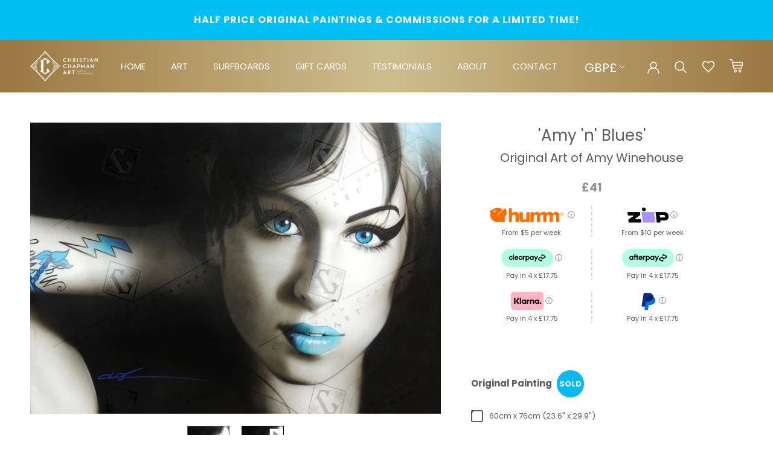

--- FILE ---
content_type: text/html; charset=utf-8
request_url: https://christianchapmanart.com/en-gb/products/amy-n-blues
body_size: 46588
content:
<!doctype html>

<html class="no-js main-html-product" lang="en">
  <head>
    <meta name="google-site-verification" content="ZrA7dOa158TbW8CPkH1AphDvmNbk9vyVqihb6bFh22s" />
    <meta name="google-site-verification" content="V4Zp4qeYhic-i4mvQXwCdBjeimW5mUgJ-Hzm6Dc9Fz0" />
    <meta charset="utf-8"> 
    <meta http-equiv="X-UA-Compatible" content="IE=edge,chrome=1">
    <meta name="viewport" content="width=device-width, initial-scale=1.0, height=device-height, minimum-scale=1.0, maximum-scale=1.0">
    <meta name="theme-color" content="">
  <!-- Avada Size Chart Script -->
 
<script src="//christianchapmanart.com/cdn/shop/t/17/assets/size-chart-data.js?v=39034959811058833851666768805" defer='defer'></script>

    
    
  





<script>
  const AVADA_SC = {};
  AVADA_SC.product = {"id":5635557785749,"title":"'Amy 'n' Blues'","handle":"amy-n-blues","description":"\u003cdiv class=\"story_hidden hidden\" style=\"display:none\"\u003eOriginal Art of Amy Winehouse\u003c\/div\u003e","published_at":"2015-08-26T18:07:06+10:00","created_at":"2020-08-23T01:15:58+10:00","vendor":"Original Art of Amy Winehouse","type":"Art","tags":["Amy Winehouse","blue","contemporary art","cool art","famous people","fine art","musician art","musician paintings","Musician_Amy Winehouse","musicians","original:airbrush","page:paper-prints","portrait","realism","rock art","surrealism"],"price":4100,"price_min":4100,"price_max":30200,"available":true,"price_varies":true,"compare_at_price":null,"compare_at_price_min":0,"compare_at_price_max":0,"compare_at_price_varies":false,"variants":[{"id":40663251419285,"title":"Original Painting \/ 60cm x 76cm (23.6\" x 29.9\")","option1":"Original Painting","option2":"60cm x 76cm (23.6\" x 29.9\")","option3":null,"sku":null,"requires_shipping":true,"taxable":true,"featured_image":null,"available":false,"name":"'Amy 'n' Blues' - Original Painting \/ 60cm x 76cm (23.6\" x 29.9\")","public_title":"Original Painting \/ 60cm x 76cm (23.6\" x 29.9\")","options":["Original Painting","60cm x 76cm (23.6\" x 29.9\")"],"price":30200,"weight":0,"compare_at_price":null,"inventory_management":"shopify","barcode":null,"requires_selling_plan":false,"selling_plan_allocations":[]},{"id":46006160195733,"title":"Canvas Prints Framed \/ 60cm x 76cm (23.6\" x 29.9\")","option1":"Canvas Prints Framed","option2":"60cm x 76cm (23.6\" x 29.9\")","option3":null,"sku":null,"requires_shipping":true,"taxable":true,"featured_image":null,"available":true,"name":"'Amy 'n' Blues' - Canvas Prints Framed \/ 60cm x 76cm (23.6\" x 29.9\")","public_title":"Canvas Prints Framed \/ 60cm x 76cm (23.6\" x 29.9\")","options":["Canvas Prints Framed","60cm x 76cm (23.6\" x 29.9\")"],"price":14200,"weight":0,"compare_at_price":null,"inventory_management":null,"barcode":null,"requires_selling_plan":false,"selling_plan_allocations":[]},{"id":46006160228501,"title":"Canvas Prints Framed \/ 60cm x 47cm (23.6\" x 18.5\")","option1":"Canvas Prints Framed","option2":"60cm x 47cm (23.6\" x 18.5\")","option3":null,"sku":null,"requires_shipping":true,"taxable":true,"featured_image":null,"available":true,"name":"'Amy 'n' Blues' - Canvas Prints Framed \/ 60cm x 47cm (23.6\" x 18.5\")","public_title":"Canvas Prints Framed \/ 60cm x 47cm (23.6\" x 18.5\")","options":["Canvas Prints Framed","60cm x 47cm (23.6\" x 18.5\")"],"price":11900,"weight":0,"compare_at_price":null,"inventory_management":null,"barcode":null,"requires_selling_plan":false,"selling_plan_allocations":[]},{"id":46006160261269,"title":"Canvas Prints Framed \/ 50cm x 39cm (19.6\" x 15.3\")","option1":"Canvas Prints Framed","option2":"50cm x 39cm (19.6\" x 15.3\")","option3":null,"sku":null,"requires_shipping":true,"taxable":true,"featured_image":null,"available":true,"name":"'Amy 'n' Blues' - Canvas Prints Framed \/ 50cm x 39cm (19.6\" x 15.3\")","public_title":"Canvas Prints Framed \/ 50cm x 39cm (19.6\" x 15.3\")","options":["Canvas Prints Framed","50cm x 39cm (19.6\" x 15.3\")"],"price":8600,"weight":0,"compare_at_price":null,"inventory_management":null,"barcode":null,"requires_selling_plan":false,"selling_plan_allocations":[]},{"id":46006160294037,"title":"Canvas Prints Framed \/ 30cm x 23cm (11.8\" x 9\")","option1":"Canvas Prints Framed","option2":"30cm x 23cm (11.8\" x 9\")","option3":null,"sku":null,"requires_shipping":true,"taxable":true,"featured_image":null,"available":true,"name":"'Amy 'n' Blues' - Canvas Prints Framed \/ 30cm x 23cm (11.8\" x 9\")","public_title":"Canvas Prints Framed \/ 30cm x 23cm (11.8\" x 9\")","options":["Canvas Prints Framed","30cm x 23cm (11.8\" x 9\")"],"price":5100,"weight":0,"compare_at_price":null,"inventory_management":null,"barcode":null,"requires_selling_plan":false,"selling_plan_allocations":[]},{"id":46006160326805,"title":"Canvas Prints Rolled \/ 60cm x 76cm (23.6\" x 29.9\")","option1":"Canvas Prints Rolled","option2":"60cm x 76cm (23.6\" x 29.9\")","option3":null,"sku":null,"requires_shipping":true,"taxable":true,"featured_image":null,"available":true,"name":"'Amy 'n' Blues' - Canvas Prints Rolled \/ 60cm x 76cm (23.6\" x 29.9\")","public_title":"Canvas Prints Rolled \/ 60cm x 76cm (23.6\" x 29.9\")","options":["Canvas Prints Rolled","60cm x 76cm (23.6\" x 29.9\")"],"price":9100,"weight":0,"compare_at_price":null,"inventory_management":null,"barcode":null,"requires_selling_plan":false,"selling_plan_allocations":[]},{"id":46006160359573,"title":"Canvas Prints Rolled \/ 60cm x 47cm (23.6\" x 18.5\")","option1":"Canvas Prints Rolled","option2":"60cm x 47cm (23.6\" x 18.5\")","option3":null,"sku":null,"requires_shipping":true,"taxable":true,"featured_image":null,"available":true,"name":"'Amy 'n' Blues' - Canvas Prints Rolled \/ 60cm x 47cm (23.6\" x 18.5\")","public_title":"Canvas Prints Rolled \/ 60cm x 47cm (23.6\" x 18.5\")","options":["Canvas Prints Rolled","60cm x 47cm (23.6\" x 18.5\")"],"price":8100,"weight":0,"compare_at_price":null,"inventory_management":null,"barcode":null,"requires_selling_plan":false,"selling_plan_allocations":[]},{"id":46006160392341,"title":"Canvas Prints Rolled \/ 50cm x 39cm (19.6\" x 15.3\")","option1":"Canvas Prints Rolled","option2":"50cm x 39cm (19.6\" x 15.3\")","option3":null,"sku":null,"requires_shipping":true,"taxable":true,"featured_image":null,"available":true,"name":"'Amy 'n' Blues' - Canvas Prints Rolled \/ 50cm x 39cm (19.6\" x 15.3\")","public_title":"Canvas Prints Rolled \/ 50cm x 39cm (19.6\" x 15.3\")","options":["Canvas Prints Rolled","50cm x 39cm (19.6\" x 15.3\")"],"price":5100,"weight":0,"compare_at_price":null,"inventory_management":null,"barcode":null,"requires_selling_plan":false,"selling_plan_allocations":[]},{"id":46006160425109,"title":"Paper Prints \/ 60cm x 76cm (23.6\" x 29.9\")","option1":"Paper Prints","option2":"60cm x 76cm (23.6\" x 29.9\")","option3":null,"sku":null,"requires_shipping":true,"taxable":true,"featured_image":null,"available":true,"name":"'Amy 'n' Blues' - Paper Prints \/ 60cm x 76cm (23.6\" x 29.9\")","public_title":"Paper Prints \/ 60cm x 76cm (23.6\" x 29.9\")","options":["Paper Prints","60cm x 76cm (23.6\" x 29.9\")"],"price":5100,"weight":0,"compare_at_price":null,"inventory_management":null,"barcode":null,"requires_selling_plan":false,"selling_plan_allocations":[]},{"id":46006160457877,"title":"Paper Prints \/ 60cm x 47cm (23.6\" x 18.5\")","option1":"Paper Prints","option2":"60cm x 47cm (23.6\" x 18.5\")","option3":null,"sku":null,"requires_shipping":true,"taxable":true,"featured_image":null,"available":true,"name":"'Amy 'n' Blues' - Paper Prints \/ 60cm x 47cm (23.6\" x 18.5\")","public_title":"Paper Prints \/ 60cm x 47cm (23.6\" x 18.5\")","options":["Paper Prints","60cm x 47cm (23.6\" x 18.5\")"],"price":4100,"weight":0,"compare_at_price":null,"inventory_management":null,"barcode":null,"requires_selling_plan":false,"selling_plan_allocations":[]}],"images":["\/\/christianchapmanart.com\/cdn\/shop\/products\/p-20992-Amy-N-Blues.jpg?v=1746678442"],"featured_image":"\/\/christianchapmanart.com\/cdn\/shop\/products\/p-20992-Amy-N-Blues.jpg?v=1746678442","options":["Type","Product Available Sizes"],"media":[{"alt":"Amy 'n' Blues'","id":10805400666261,"position":1,"preview_image":{"aspect_ratio":1.41,"height":709,"width":1000,"src":"\/\/christianchapmanart.com\/cdn\/shop\/products\/p-20992-Amy-N-Blues.jpg?v=1746678442"},"aspect_ratio":1.41,"height":709,"media_type":"image","src":"\/\/christianchapmanart.com\/cdn\/shop\/products\/p-20992-Amy-N-Blues.jpg?v=1746678442","width":1000},{"alt":null,"id":11178035937429,"position":2,"preview_image":{"aspect_ratio":1.333,"height":360,"width":480,"src":"\/\/christianchapmanart.com\/cdn\/shop\/products\/hqdefault_cdd8e673-3ca6-4084-b324-6d9801e97f6c.jpg?v=1599549995"},"aspect_ratio":1.334,"external_id":"oqj-7FW7sgc","host":"youtube","media_type":"external_video"}],"requires_selling_plan":false,"selling_plan_groups":[],"content":"\u003cdiv class=\"story_hidden hidden\" style=\"display:none\"\u003eOriginal Art of Amy Winehouse\u003c\/div\u003e"};
  AVADA_SC.template = "product";
  AVADA_SC.collections = [];
  AVADA_SC.collectionsName = [];
  
    AVADA_SC.collections.push(`218817888405`);
    AVADA_SC.collectionsName.push(`All`);
  
    AVADA_SC.collections.push(`272672882837`);
    AVADA_SC.collectionsName.push(`Amy Winehouse`);
  
    AVADA_SC.collections.push(`218835878037`);
    AVADA_SC.collectionsName.push(`Musician Portraits`);
  
  AVADA_SC.branding = false
</script>

  <!-- /Avada Size Chart Script -->

<title>
      &#39;Amy &#39;n&#39; Blues&#39; | Christian Chapman Art
    </title><meta name="description" content="Original Art of Amy Winehouse"><link rel="canonical" href="https://christianchapmanart.com/en-gb/products/amy-n-blues"><meta property="og:type" content="product">
  <meta property="og:title" content="&#39;Amy &#39;n&#39; Blues&#39;"><meta property="og:image" content="http://christianchapmanart.com/cdn/shop/products/p-20992-Amy-N-Blues.jpg?v=1746678442">
    <meta property="og:image:secure_url" content="https://christianchapmanart.com/cdn/shop/products/p-20992-Amy-N-Blues.jpg?v=1746678442">
    <meta property="og:image:width" content="1000">
    <meta property="og:image:height" content="709"><meta property="product:price:amount" content="41.00">
  <meta property="product:price:currency" content="GBP"><meta property="og:description" content="Original Art of Amy Winehouse"><meta property="og:url" content="https://christianchapmanart.com/en-gb/products/amy-n-blues">
<meta property="og:site_name" content="Christian Chapman Art"><meta name="twitter:card" content="summary"><meta name="twitter:title" content="&#39;Amy &#39;n&#39; Blues&#39;">
  <meta name="twitter:description" content="Original Art of Amy Winehouse">
  <meta name="twitter:image" content="https://christianchapmanart.com/cdn/shop/products/p-20992-Amy-N-Blues_600x600_crop_center.jpg?v=1746678442">

    <script>window.performance && window.performance.mark && window.performance.mark('shopify.content_for_header.start');</script><meta name="facebook-domain-verification" content="4kik2yzdeta5upvlw4r7nywladbffn">
<meta name="facebook-domain-verification" content="xnffcpgrqizzc1i98he8f1ffjlly4x">
<meta id="shopify-digital-wallet" name="shopify-digital-wallet" content="/46547697813/digital_wallets/dialog">
<meta name="shopify-checkout-api-token" content="2dfc9fbd0bbe6aedfb76d47095e49124">
<meta id="in-context-paypal-metadata" data-shop-id="46547697813" data-venmo-supported="false" data-environment="production" data-locale="en_US" data-paypal-v4="true" data-currency="GBP">
<link rel="alternate" hreflang="x-default" href="https://christianchapmanart.com/products/amy-n-blues">
<link rel="alternate" hreflang="en" href="https://christianchapmanart.com/products/amy-n-blues">
<link rel="alternate" hreflang="en-CA" href="https://christianchapmanart.com/en-ca/products/amy-n-blues">
<link rel="alternate" hreflang="en-GB" href="https://christianchapmanart.com/en-gb/products/amy-n-blues">
<link rel="alternate" hreflang="en-NZ" href="https://christianchapmanart.com/en-nz/products/amy-n-blues">
<link rel="alternate" hreflang="en-US" href="https://christianchapmanart.com/en-us/products/amy-n-blues">
<link rel="alternate" hreflang="en-AX" href="https://christianchapmanart.com/en-eu/products/amy-n-blues">
<link rel="alternate" hreflang="en-AD" href="https://christianchapmanart.com/en-eu/products/amy-n-blues">
<link rel="alternate" hreflang="en-AT" href="https://christianchapmanart.com/en-eu/products/amy-n-blues">
<link rel="alternate" hreflang="en-BE" href="https://christianchapmanart.com/en-eu/products/amy-n-blues">
<link rel="alternate" hreflang="en-CY" href="https://christianchapmanart.com/en-eu/products/amy-n-blues">
<link rel="alternate" hreflang="en-EE" href="https://christianchapmanart.com/en-eu/products/amy-n-blues">
<link rel="alternate" hreflang="en-FI" href="https://christianchapmanart.com/en-eu/products/amy-n-blues">
<link rel="alternate" hreflang="en-FR" href="https://christianchapmanart.com/en-eu/products/amy-n-blues">
<link rel="alternate" hreflang="en-GF" href="https://christianchapmanart.com/en-eu/products/amy-n-blues">
<link rel="alternate" hreflang="en-TF" href="https://christianchapmanart.com/en-eu/products/amy-n-blues">
<link rel="alternate" hreflang="en-DE" href="https://christianchapmanart.com/en-eu/products/amy-n-blues">
<link rel="alternate" hreflang="en-GR" href="https://christianchapmanart.com/en-eu/products/amy-n-blues">
<link rel="alternate" hreflang="en-GP" href="https://christianchapmanart.com/en-eu/products/amy-n-blues">
<link rel="alternate" hreflang="en-VA" href="https://christianchapmanart.com/en-eu/products/amy-n-blues">
<link rel="alternate" hreflang="en-IE" href="https://christianchapmanart.com/en-eu/products/amy-n-blues">
<link rel="alternate" hreflang="en-IT" href="https://christianchapmanart.com/en-eu/products/amy-n-blues">
<link rel="alternate" hreflang="en-XK" href="https://christianchapmanart.com/en-eu/products/amy-n-blues">
<link rel="alternate" hreflang="en-LV" href="https://christianchapmanart.com/en-eu/products/amy-n-blues">
<link rel="alternate" hreflang="en-LT" href="https://christianchapmanart.com/en-eu/products/amy-n-blues">
<link rel="alternate" hreflang="en-LU" href="https://christianchapmanart.com/en-eu/products/amy-n-blues">
<link rel="alternate" hreflang="en-MT" href="https://christianchapmanart.com/en-eu/products/amy-n-blues">
<link rel="alternate" hreflang="en-MQ" href="https://christianchapmanart.com/en-eu/products/amy-n-blues">
<link rel="alternate" hreflang="en-YT" href="https://christianchapmanart.com/en-eu/products/amy-n-blues">
<link rel="alternate" hreflang="en-MC" href="https://christianchapmanart.com/en-eu/products/amy-n-blues">
<link rel="alternate" hreflang="en-ME" href="https://christianchapmanart.com/en-eu/products/amy-n-blues">
<link rel="alternate" hreflang="en-NL" href="https://christianchapmanart.com/en-eu/products/amy-n-blues">
<link rel="alternate" hreflang="en-PT" href="https://christianchapmanart.com/en-eu/products/amy-n-blues">
<link rel="alternate" hreflang="en-RE" href="https://christianchapmanart.com/en-eu/products/amy-n-blues">
<link rel="alternate" hreflang="en-BL" href="https://christianchapmanart.com/en-eu/products/amy-n-blues">
<link rel="alternate" hreflang="en-MF" href="https://christianchapmanart.com/en-eu/products/amy-n-blues">
<link rel="alternate" hreflang="en-PM" href="https://christianchapmanart.com/en-eu/products/amy-n-blues">
<link rel="alternate" hreflang="en-SM" href="https://christianchapmanart.com/en-eu/products/amy-n-blues">
<link rel="alternate" hreflang="en-SK" href="https://christianchapmanart.com/en-eu/products/amy-n-blues">
<link rel="alternate" hreflang="en-SI" href="https://christianchapmanart.com/en-eu/products/amy-n-blues">
<link rel="alternate" hreflang="en-ES" href="https://christianchapmanart.com/en-eu/products/amy-n-blues">
<link rel="alternate" hreflang="en-AC" href="https://christianchapmanart.com/en-int/products/amy-n-blues">
<link rel="alternate" hreflang="en-AE" href="https://christianchapmanart.com/en-int/products/amy-n-blues">
<link rel="alternate" hreflang="en-AF" href="https://christianchapmanart.com/en-int/products/amy-n-blues">
<link rel="alternate" hreflang="en-AG" href="https://christianchapmanart.com/en-int/products/amy-n-blues">
<link rel="alternate" hreflang="en-AI" href="https://christianchapmanart.com/en-int/products/amy-n-blues">
<link rel="alternate" hreflang="en-AL" href="https://christianchapmanart.com/en-int/products/amy-n-blues">
<link rel="alternate" hreflang="en-AM" href="https://christianchapmanart.com/en-int/products/amy-n-blues">
<link rel="alternate" hreflang="en-AO" href="https://christianchapmanart.com/en-int/products/amy-n-blues">
<link rel="alternate" hreflang="en-AR" href="https://christianchapmanart.com/en-int/products/amy-n-blues">
<link rel="alternate" hreflang="en-AW" href="https://christianchapmanart.com/en-int/products/amy-n-blues">
<link rel="alternate" hreflang="en-AZ" href="https://christianchapmanart.com/en-int/products/amy-n-blues">
<link rel="alternate" hreflang="en-BA" href="https://christianchapmanart.com/en-int/products/amy-n-blues">
<link rel="alternate" hreflang="en-BB" href="https://christianchapmanart.com/en-int/products/amy-n-blues">
<link rel="alternate" hreflang="en-BD" href="https://christianchapmanart.com/en-int/products/amy-n-blues">
<link rel="alternate" hreflang="en-BF" href="https://christianchapmanart.com/en-int/products/amy-n-blues">
<link rel="alternate" hreflang="en-BG" href="https://christianchapmanart.com/en-int/products/amy-n-blues">
<link rel="alternate" hreflang="en-BH" href="https://christianchapmanart.com/en-int/products/amy-n-blues">
<link rel="alternate" hreflang="en-BI" href="https://christianchapmanart.com/en-int/products/amy-n-blues">
<link rel="alternate" hreflang="en-BJ" href="https://christianchapmanart.com/en-int/products/amy-n-blues">
<link rel="alternate" hreflang="en-BM" href="https://christianchapmanart.com/en-int/products/amy-n-blues">
<link rel="alternate" hreflang="en-BN" href="https://christianchapmanart.com/en-int/products/amy-n-blues">
<link rel="alternate" hreflang="en-BO" href="https://christianchapmanart.com/en-int/products/amy-n-blues">
<link rel="alternate" hreflang="en-BQ" href="https://christianchapmanart.com/en-int/products/amy-n-blues">
<link rel="alternate" hreflang="en-BR" href="https://christianchapmanart.com/en-int/products/amy-n-blues">
<link rel="alternate" hreflang="en-BS" href="https://christianchapmanart.com/en-int/products/amy-n-blues">
<link rel="alternate" hreflang="en-BT" href="https://christianchapmanart.com/en-int/products/amy-n-blues">
<link rel="alternate" hreflang="en-BW" href="https://christianchapmanart.com/en-int/products/amy-n-blues">
<link rel="alternate" hreflang="en-BY" href="https://christianchapmanart.com/en-int/products/amy-n-blues">
<link rel="alternate" hreflang="en-BZ" href="https://christianchapmanart.com/en-int/products/amy-n-blues">
<link rel="alternate" hreflang="en-CC" href="https://christianchapmanart.com/en-int/products/amy-n-blues">
<link rel="alternate" hreflang="en-CD" href="https://christianchapmanart.com/en-int/products/amy-n-blues">
<link rel="alternate" hreflang="en-CF" href="https://christianchapmanart.com/en-int/products/amy-n-blues">
<link rel="alternate" hreflang="en-CG" href="https://christianchapmanart.com/en-int/products/amy-n-blues">
<link rel="alternate" hreflang="en-CH" href="https://christianchapmanart.com/en-int/products/amy-n-blues">
<link rel="alternate" hreflang="en-CI" href="https://christianchapmanart.com/en-int/products/amy-n-blues">
<link rel="alternate" hreflang="en-CK" href="https://christianchapmanart.com/en-int/products/amy-n-blues">
<link rel="alternate" hreflang="en-CL" href="https://christianchapmanart.com/en-int/products/amy-n-blues">
<link rel="alternate" hreflang="en-CM" href="https://christianchapmanart.com/en-int/products/amy-n-blues">
<link rel="alternate" hreflang="en-CN" href="https://christianchapmanart.com/en-int/products/amy-n-blues">
<link rel="alternate" hreflang="en-CO" href="https://christianchapmanart.com/en-int/products/amy-n-blues">
<link rel="alternate" hreflang="en-CR" href="https://christianchapmanart.com/en-int/products/amy-n-blues">
<link rel="alternate" hreflang="en-CV" href="https://christianchapmanart.com/en-int/products/amy-n-blues">
<link rel="alternate" hreflang="en-CW" href="https://christianchapmanart.com/en-int/products/amy-n-blues">
<link rel="alternate" hreflang="en-CX" href="https://christianchapmanart.com/en-int/products/amy-n-blues">
<link rel="alternate" hreflang="en-CZ" href="https://christianchapmanart.com/en-int/products/amy-n-blues">
<link rel="alternate" hreflang="en-DJ" href="https://christianchapmanart.com/en-int/products/amy-n-blues">
<link rel="alternate" hreflang="en-DK" href="https://christianchapmanart.com/en-int/products/amy-n-blues">
<link rel="alternate" hreflang="en-DM" href="https://christianchapmanart.com/en-int/products/amy-n-blues">
<link rel="alternate" hreflang="en-DO" href="https://christianchapmanart.com/en-int/products/amy-n-blues">
<link rel="alternate" hreflang="en-DZ" href="https://christianchapmanart.com/en-int/products/amy-n-blues">
<link rel="alternate" hreflang="en-EC" href="https://christianchapmanart.com/en-int/products/amy-n-blues">
<link rel="alternate" hreflang="en-EG" href="https://christianchapmanart.com/en-int/products/amy-n-blues">
<link rel="alternate" hreflang="en-EH" href="https://christianchapmanart.com/en-int/products/amy-n-blues">
<link rel="alternate" hreflang="en-ER" href="https://christianchapmanart.com/en-int/products/amy-n-blues">
<link rel="alternate" hreflang="en-ET" href="https://christianchapmanart.com/en-int/products/amy-n-blues">
<link rel="alternate" hreflang="en-FJ" href="https://christianchapmanart.com/en-int/products/amy-n-blues">
<link rel="alternate" hreflang="en-FK" href="https://christianchapmanart.com/en-int/products/amy-n-blues">
<link rel="alternate" hreflang="en-FO" href="https://christianchapmanart.com/en-int/products/amy-n-blues">
<link rel="alternate" hreflang="en-GA" href="https://christianchapmanart.com/en-int/products/amy-n-blues">
<link rel="alternate" hreflang="en-GD" href="https://christianchapmanart.com/en-int/products/amy-n-blues">
<link rel="alternate" hreflang="en-GE" href="https://christianchapmanart.com/en-int/products/amy-n-blues">
<link rel="alternate" hreflang="en-GG" href="https://christianchapmanart.com/en-int/products/amy-n-blues">
<link rel="alternate" hreflang="en-GH" href="https://christianchapmanart.com/en-int/products/amy-n-blues">
<link rel="alternate" hreflang="en-GI" href="https://christianchapmanart.com/en-int/products/amy-n-blues">
<link rel="alternate" hreflang="en-GL" href="https://christianchapmanart.com/en-int/products/amy-n-blues">
<link rel="alternate" hreflang="en-GM" href="https://christianchapmanart.com/en-int/products/amy-n-blues">
<link rel="alternate" hreflang="en-GN" href="https://christianchapmanart.com/en-int/products/amy-n-blues">
<link rel="alternate" hreflang="en-GQ" href="https://christianchapmanart.com/en-int/products/amy-n-blues">
<link rel="alternate" hreflang="en-GS" href="https://christianchapmanart.com/en-int/products/amy-n-blues">
<link rel="alternate" hreflang="en-GT" href="https://christianchapmanart.com/en-int/products/amy-n-blues">
<link rel="alternate" hreflang="en-GW" href="https://christianchapmanart.com/en-int/products/amy-n-blues">
<link rel="alternate" hreflang="en-GY" href="https://christianchapmanart.com/en-int/products/amy-n-blues">
<link rel="alternate" hreflang="en-HK" href="https://christianchapmanart.com/en-int/products/amy-n-blues">
<link rel="alternate" hreflang="en-HN" href="https://christianchapmanart.com/en-int/products/amy-n-blues">
<link rel="alternate" hreflang="en-HR" href="https://christianchapmanart.com/en-int/products/amy-n-blues">
<link rel="alternate" hreflang="en-HT" href="https://christianchapmanart.com/en-int/products/amy-n-blues">
<link rel="alternate" hreflang="en-HU" href="https://christianchapmanart.com/en-int/products/amy-n-blues">
<link rel="alternate" hreflang="en-ID" href="https://christianchapmanart.com/en-int/products/amy-n-blues">
<link rel="alternate" hreflang="en-IL" href="https://christianchapmanart.com/en-int/products/amy-n-blues">
<link rel="alternate" hreflang="en-IM" href="https://christianchapmanart.com/en-int/products/amy-n-blues">
<link rel="alternate" hreflang="en-IN" href="https://christianchapmanart.com/en-int/products/amy-n-blues">
<link rel="alternate" hreflang="en-IO" href="https://christianchapmanart.com/en-int/products/amy-n-blues">
<link rel="alternate" hreflang="en-IQ" href="https://christianchapmanart.com/en-int/products/amy-n-blues">
<link rel="alternate" hreflang="en-IS" href="https://christianchapmanart.com/en-int/products/amy-n-blues">
<link rel="alternate" hreflang="en-JE" href="https://christianchapmanart.com/en-int/products/amy-n-blues">
<link rel="alternate" hreflang="en-JM" href="https://christianchapmanart.com/en-int/products/amy-n-blues">
<link rel="alternate" hreflang="en-JO" href="https://christianchapmanart.com/en-int/products/amy-n-blues">
<link rel="alternate" hreflang="en-JP" href="https://christianchapmanart.com/en-int/products/amy-n-blues">
<link rel="alternate" hreflang="en-KE" href="https://christianchapmanart.com/en-int/products/amy-n-blues">
<link rel="alternate" hreflang="en-KG" href="https://christianchapmanart.com/en-int/products/amy-n-blues">
<link rel="alternate" hreflang="en-KH" href="https://christianchapmanart.com/en-int/products/amy-n-blues">
<link rel="alternate" hreflang="en-KI" href="https://christianchapmanart.com/en-int/products/amy-n-blues">
<link rel="alternate" hreflang="en-KM" href="https://christianchapmanart.com/en-int/products/amy-n-blues">
<link rel="alternate" hreflang="en-KN" href="https://christianchapmanart.com/en-int/products/amy-n-blues">
<link rel="alternate" hreflang="en-KR" href="https://christianchapmanart.com/en-int/products/amy-n-blues">
<link rel="alternate" hreflang="en-KW" href="https://christianchapmanart.com/en-int/products/amy-n-blues">
<link rel="alternate" hreflang="en-KY" href="https://christianchapmanart.com/en-int/products/amy-n-blues">
<link rel="alternate" hreflang="en-KZ" href="https://christianchapmanart.com/en-int/products/amy-n-blues">
<link rel="alternate" hreflang="en-LA" href="https://christianchapmanart.com/en-int/products/amy-n-blues">
<link rel="alternate" hreflang="en-LB" href="https://christianchapmanart.com/en-int/products/amy-n-blues">
<link rel="alternate" hreflang="en-LC" href="https://christianchapmanart.com/en-int/products/amy-n-blues">
<link rel="alternate" hreflang="en-LI" href="https://christianchapmanart.com/en-int/products/amy-n-blues">
<link rel="alternate" hreflang="en-LK" href="https://christianchapmanart.com/en-int/products/amy-n-blues">
<link rel="alternate" hreflang="en-LR" href="https://christianchapmanart.com/en-int/products/amy-n-blues">
<link rel="alternate" hreflang="en-LS" href="https://christianchapmanart.com/en-int/products/amy-n-blues">
<link rel="alternate" hreflang="en-LY" href="https://christianchapmanart.com/en-int/products/amy-n-blues">
<link rel="alternate" hreflang="en-MA" href="https://christianchapmanart.com/en-int/products/amy-n-blues">
<link rel="alternate" hreflang="en-MD" href="https://christianchapmanart.com/en-int/products/amy-n-blues">
<link rel="alternate" hreflang="en-MG" href="https://christianchapmanart.com/en-int/products/amy-n-blues">
<link rel="alternate" hreflang="en-MK" href="https://christianchapmanart.com/en-int/products/amy-n-blues">
<link rel="alternate" hreflang="en-ML" href="https://christianchapmanart.com/en-int/products/amy-n-blues">
<link rel="alternate" hreflang="en-MM" href="https://christianchapmanart.com/en-int/products/amy-n-blues">
<link rel="alternate" hreflang="en-MN" href="https://christianchapmanart.com/en-int/products/amy-n-blues">
<link rel="alternate" hreflang="en-MO" href="https://christianchapmanart.com/en-int/products/amy-n-blues">
<link rel="alternate" hreflang="en-MR" href="https://christianchapmanart.com/en-int/products/amy-n-blues">
<link rel="alternate" hreflang="en-MS" href="https://christianchapmanart.com/en-int/products/amy-n-blues">
<link rel="alternate" hreflang="en-MU" href="https://christianchapmanart.com/en-int/products/amy-n-blues">
<link rel="alternate" hreflang="en-MV" href="https://christianchapmanart.com/en-int/products/amy-n-blues">
<link rel="alternate" hreflang="en-MW" href="https://christianchapmanart.com/en-int/products/amy-n-blues">
<link rel="alternate" hreflang="en-MX" href="https://christianchapmanart.com/en-int/products/amy-n-blues">
<link rel="alternate" hreflang="en-MY" href="https://christianchapmanart.com/en-int/products/amy-n-blues">
<link rel="alternate" hreflang="en-MZ" href="https://christianchapmanart.com/en-int/products/amy-n-blues">
<link rel="alternate" hreflang="en-NA" href="https://christianchapmanart.com/en-int/products/amy-n-blues">
<link rel="alternate" hreflang="en-NC" href="https://christianchapmanart.com/en-int/products/amy-n-blues">
<link rel="alternate" hreflang="en-NE" href="https://christianchapmanart.com/en-int/products/amy-n-blues">
<link rel="alternate" hreflang="en-NF" href="https://christianchapmanart.com/en-int/products/amy-n-blues">
<link rel="alternate" hreflang="en-NG" href="https://christianchapmanart.com/en-int/products/amy-n-blues">
<link rel="alternate" hreflang="en-NI" href="https://christianchapmanart.com/en-int/products/amy-n-blues">
<link rel="alternate" hreflang="en-NO" href="https://christianchapmanart.com/en-int/products/amy-n-blues">
<link rel="alternate" hreflang="en-NP" href="https://christianchapmanart.com/en-int/products/amy-n-blues">
<link rel="alternate" hreflang="en-NR" href="https://christianchapmanart.com/en-int/products/amy-n-blues">
<link rel="alternate" hreflang="en-NU" href="https://christianchapmanart.com/en-int/products/amy-n-blues">
<link rel="alternate" hreflang="en-OM" href="https://christianchapmanart.com/en-int/products/amy-n-blues">
<link rel="alternate" hreflang="en-PA" href="https://christianchapmanart.com/en-int/products/amy-n-blues">
<link rel="alternate" hreflang="en-PE" href="https://christianchapmanart.com/en-int/products/amy-n-blues">
<link rel="alternate" hreflang="en-PF" href="https://christianchapmanart.com/en-int/products/amy-n-blues">
<link rel="alternate" hreflang="en-PG" href="https://christianchapmanart.com/en-int/products/amy-n-blues">
<link rel="alternate" hreflang="en-PH" href="https://christianchapmanart.com/en-int/products/amy-n-blues">
<link rel="alternate" hreflang="en-PK" href="https://christianchapmanart.com/en-int/products/amy-n-blues">
<link rel="alternate" hreflang="en-PL" href="https://christianchapmanart.com/en-int/products/amy-n-blues">
<link rel="alternate" hreflang="en-PN" href="https://christianchapmanart.com/en-int/products/amy-n-blues">
<link rel="alternate" hreflang="en-PS" href="https://christianchapmanart.com/en-int/products/amy-n-blues">
<link rel="alternate" hreflang="en-PY" href="https://christianchapmanart.com/en-int/products/amy-n-blues">
<link rel="alternate" hreflang="en-QA" href="https://christianchapmanart.com/en-int/products/amy-n-blues">
<link rel="alternate" hreflang="en-RO" href="https://christianchapmanart.com/en-int/products/amy-n-blues">
<link rel="alternate" hreflang="en-RS" href="https://christianchapmanart.com/en-int/products/amy-n-blues">
<link rel="alternate" hreflang="en-RU" href="https://christianchapmanart.com/en-int/products/amy-n-blues">
<link rel="alternate" hreflang="en-RW" href="https://christianchapmanart.com/en-int/products/amy-n-blues">
<link rel="alternate" hreflang="en-SA" href="https://christianchapmanart.com/en-int/products/amy-n-blues">
<link rel="alternate" hreflang="en-SB" href="https://christianchapmanart.com/en-int/products/amy-n-blues">
<link rel="alternate" hreflang="en-SC" href="https://christianchapmanart.com/en-int/products/amy-n-blues">
<link rel="alternate" hreflang="en-SD" href="https://christianchapmanart.com/en-int/products/amy-n-blues">
<link rel="alternate" hreflang="en-SE" href="https://christianchapmanart.com/en-int/products/amy-n-blues">
<link rel="alternate" hreflang="en-SG" href="https://christianchapmanart.com/en-int/products/amy-n-blues">
<link rel="alternate" hreflang="en-SH" href="https://christianchapmanart.com/en-int/products/amy-n-blues">
<link rel="alternate" hreflang="en-SJ" href="https://christianchapmanart.com/en-int/products/amy-n-blues">
<link rel="alternate" hreflang="en-SL" href="https://christianchapmanart.com/en-int/products/amy-n-blues">
<link rel="alternate" hreflang="en-SN" href="https://christianchapmanart.com/en-int/products/amy-n-blues">
<link rel="alternate" hreflang="en-SO" href="https://christianchapmanart.com/en-int/products/amy-n-blues">
<link rel="alternate" hreflang="en-SR" href="https://christianchapmanart.com/en-int/products/amy-n-blues">
<link rel="alternate" hreflang="en-SS" href="https://christianchapmanart.com/en-int/products/amy-n-blues">
<link rel="alternate" hreflang="en-ST" href="https://christianchapmanart.com/en-int/products/amy-n-blues">
<link rel="alternate" hreflang="en-SV" href="https://christianchapmanart.com/en-int/products/amy-n-blues">
<link rel="alternate" hreflang="en-SX" href="https://christianchapmanart.com/en-int/products/amy-n-blues">
<link rel="alternate" hreflang="en-SZ" href="https://christianchapmanart.com/en-int/products/amy-n-blues">
<link rel="alternate" hreflang="en-TA" href="https://christianchapmanart.com/en-int/products/amy-n-blues">
<link rel="alternate" hreflang="en-TC" href="https://christianchapmanart.com/en-int/products/amy-n-blues">
<link rel="alternate" hreflang="en-TD" href="https://christianchapmanart.com/en-int/products/amy-n-blues">
<link rel="alternate" hreflang="en-TG" href="https://christianchapmanart.com/en-int/products/amy-n-blues">
<link rel="alternate" hreflang="en-TH" href="https://christianchapmanart.com/en-int/products/amy-n-blues">
<link rel="alternate" hreflang="en-TJ" href="https://christianchapmanart.com/en-int/products/amy-n-blues">
<link rel="alternate" hreflang="en-TK" href="https://christianchapmanart.com/en-int/products/amy-n-blues">
<link rel="alternate" hreflang="en-TL" href="https://christianchapmanart.com/en-int/products/amy-n-blues">
<link rel="alternate" hreflang="en-TM" href="https://christianchapmanart.com/en-int/products/amy-n-blues">
<link rel="alternate" hreflang="en-TN" href="https://christianchapmanart.com/en-int/products/amy-n-blues">
<link rel="alternate" hreflang="en-TO" href="https://christianchapmanart.com/en-int/products/amy-n-blues">
<link rel="alternate" hreflang="en-TR" href="https://christianchapmanart.com/en-int/products/amy-n-blues">
<link rel="alternate" hreflang="en-TT" href="https://christianchapmanart.com/en-int/products/amy-n-blues">
<link rel="alternate" hreflang="en-TV" href="https://christianchapmanart.com/en-int/products/amy-n-blues">
<link rel="alternate" hreflang="en-TW" href="https://christianchapmanart.com/en-int/products/amy-n-blues">
<link rel="alternate" hreflang="en-TZ" href="https://christianchapmanart.com/en-int/products/amy-n-blues">
<link rel="alternate" hreflang="en-UA" href="https://christianchapmanart.com/en-int/products/amy-n-blues">
<link rel="alternate" hreflang="en-UG" href="https://christianchapmanart.com/en-int/products/amy-n-blues">
<link rel="alternate" hreflang="en-UM" href="https://christianchapmanart.com/en-int/products/amy-n-blues">
<link rel="alternate" hreflang="en-UY" href="https://christianchapmanart.com/en-int/products/amy-n-blues">
<link rel="alternate" hreflang="en-UZ" href="https://christianchapmanart.com/en-int/products/amy-n-blues">
<link rel="alternate" hreflang="en-VC" href="https://christianchapmanart.com/en-int/products/amy-n-blues">
<link rel="alternate" hreflang="en-VE" href="https://christianchapmanart.com/en-int/products/amy-n-blues">
<link rel="alternate" hreflang="en-VG" href="https://christianchapmanart.com/en-int/products/amy-n-blues">
<link rel="alternate" hreflang="en-VN" href="https://christianchapmanart.com/en-int/products/amy-n-blues">
<link rel="alternate" hreflang="en-VU" href="https://christianchapmanart.com/en-int/products/amy-n-blues">
<link rel="alternate" hreflang="en-WF" href="https://christianchapmanart.com/en-int/products/amy-n-blues">
<link rel="alternate" hreflang="en-WS" href="https://christianchapmanart.com/en-int/products/amy-n-blues">
<link rel="alternate" hreflang="en-YE" href="https://christianchapmanart.com/en-int/products/amy-n-blues">
<link rel="alternate" hreflang="en-ZA" href="https://christianchapmanart.com/en-int/products/amy-n-blues">
<link rel="alternate" hreflang="en-ZM" href="https://christianchapmanart.com/en-int/products/amy-n-blues">
<link rel="alternate" hreflang="en-ZW" href="https://christianchapmanart.com/en-int/products/amy-n-blues">
<link rel="alternate" type="application/json+oembed" href="https://christianchapmanart.com/en-gb/products/amy-n-blues.oembed">
<script async="async" src="/checkouts/internal/preloads.js?locale=en-GB"></script>
<link rel="preconnect" href="https://shop.app" crossorigin="anonymous">
<script async="async" src="https://shop.app/checkouts/internal/preloads.js?locale=en-GB&shop_id=46547697813" crossorigin="anonymous"></script>
<script id="apple-pay-shop-capabilities" type="application/json">{"shopId":46547697813,"countryCode":"AU","currencyCode":"GBP","merchantCapabilities":["supports3DS"],"merchantId":"gid:\/\/shopify\/Shop\/46547697813","merchantName":"Christian Chapman Art","requiredBillingContactFields":["postalAddress","email","phone"],"requiredShippingContactFields":["postalAddress","email","phone"],"shippingType":"shipping","supportedNetworks":["visa","masterCard","amex","jcb"],"total":{"type":"pending","label":"Christian Chapman Art","amount":"1.00"},"shopifyPaymentsEnabled":true,"supportsSubscriptions":true}</script>
<script id="shopify-features" type="application/json">{"accessToken":"2dfc9fbd0bbe6aedfb76d47095e49124","betas":["rich-media-storefront-analytics"],"domain":"christianchapmanart.com","predictiveSearch":true,"shopId":46547697813,"locale":"en"}</script>
<script>var Shopify = Shopify || {};
Shopify.shop = "christianchapmanart.myshopify.com";
Shopify.locale = "en";
Shopify.currency = {"active":"GBP","rate":"0.51679014"};
Shopify.country = "GB";
Shopify.theme = {"name":"Christian Chapman April 22","id":129679655061,"schema_name":"Prestige","schema_version":"4.8.0","theme_store_id":null,"role":"main"};
Shopify.theme.handle = "null";
Shopify.theme.style = {"id":null,"handle":null};
Shopify.cdnHost = "christianchapmanart.com/cdn";
Shopify.routes = Shopify.routes || {};
Shopify.routes.root = "/en-gb/";</script>
<script type="module">!function(o){(o.Shopify=o.Shopify||{}).modules=!0}(window);</script>
<script>!function(o){function n(){var o=[];function n(){o.push(Array.prototype.slice.apply(arguments))}return n.q=o,n}var t=o.Shopify=o.Shopify||{};t.loadFeatures=n(),t.autoloadFeatures=n()}(window);</script>
<script>
  window.ShopifyPay = window.ShopifyPay || {};
  window.ShopifyPay.apiHost = "shop.app\/pay";
  window.ShopifyPay.redirectState = null;
</script>
<script id="shop-js-analytics" type="application/json">{"pageType":"product"}</script>
<script defer="defer" async type="module" src="//christianchapmanart.com/cdn/shopifycloud/shop-js/modules/v2/client.init-shop-cart-sync_BT-GjEfc.en.esm.js"></script>
<script defer="defer" async type="module" src="//christianchapmanart.com/cdn/shopifycloud/shop-js/modules/v2/chunk.common_D58fp_Oc.esm.js"></script>
<script defer="defer" async type="module" src="//christianchapmanart.com/cdn/shopifycloud/shop-js/modules/v2/chunk.modal_xMitdFEc.esm.js"></script>
<script type="module">
  await import("//christianchapmanart.com/cdn/shopifycloud/shop-js/modules/v2/client.init-shop-cart-sync_BT-GjEfc.en.esm.js");
await import("//christianchapmanart.com/cdn/shopifycloud/shop-js/modules/v2/chunk.common_D58fp_Oc.esm.js");
await import("//christianchapmanart.com/cdn/shopifycloud/shop-js/modules/v2/chunk.modal_xMitdFEc.esm.js");

  window.Shopify.SignInWithShop?.initShopCartSync?.({"fedCMEnabled":true,"windoidEnabled":true});

</script>
<script>
  window.Shopify = window.Shopify || {};
  if (!window.Shopify.featureAssets) window.Shopify.featureAssets = {};
  window.Shopify.featureAssets['shop-js'] = {"shop-cart-sync":["modules/v2/client.shop-cart-sync_DZOKe7Ll.en.esm.js","modules/v2/chunk.common_D58fp_Oc.esm.js","modules/v2/chunk.modal_xMitdFEc.esm.js"],"init-fed-cm":["modules/v2/client.init-fed-cm_B6oLuCjv.en.esm.js","modules/v2/chunk.common_D58fp_Oc.esm.js","modules/v2/chunk.modal_xMitdFEc.esm.js"],"shop-cash-offers":["modules/v2/client.shop-cash-offers_D2sdYoxE.en.esm.js","modules/v2/chunk.common_D58fp_Oc.esm.js","modules/v2/chunk.modal_xMitdFEc.esm.js"],"shop-login-button":["modules/v2/client.shop-login-button_QeVjl5Y3.en.esm.js","modules/v2/chunk.common_D58fp_Oc.esm.js","modules/v2/chunk.modal_xMitdFEc.esm.js"],"pay-button":["modules/v2/client.pay-button_DXTOsIq6.en.esm.js","modules/v2/chunk.common_D58fp_Oc.esm.js","modules/v2/chunk.modal_xMitdFEc.esm.js"],"shop-button":["modules/v2/client.shop-button_DQZHx9pm.en.esm.js","modules/v2/chunk.common_D58fp_Oc.esm.js","modules/v2/chunk.modal_xMitdFEc.esm.js"],"avatar":["modules/v2/client.avatar_BTnouDA3.en.esm.js"],"init-windoid":["modules/v2/client.init-windoid_CR1B-cfM.en.esm.js","modules/v2/chunk.common_D58fp_Oc.esm.js","modules/v2/chunk.modal_xMitdFEc.esm.js"],"init-shop-for-new-customer-accounts":["modules/v2/client.init-shop-for-new-customer-accounts_C_vY_xzh.en.esm.js","modules/v2/client.shop-login-button_QeVjl5Y3.en.esm.js","modules/v2/chunk.common_D58fp_Oc.esm.js","modules/v2/chunk.modal_xMitdFEc.esm.js"],"init-shop-email-lookup-coordinator":["modules/v2/client.init-shop-email-lookup-coordinator_BI7n9ZSv.en.esm.js","modules/v2/chunk.common_D58fp_Oc.esm.js","modules/v2/chunk.modal_xMitdFEc.esm.js"],"init-shop-cart-sync":["modules/v2/client.init-shop-cart-sync_BT-GjEfc.en.esm.js","modules/v2/chunk.common_D58fp_Oc.esm.js","modules/v2/chunk.modal_xMitdFEc.esm.js"],"shop-toast-manager":["modules/v2/client.shop-toast-manager_DiYdP3xc.en.esm.js","modules/v2/chunk.common_D58fp_Oc.esm.js","modules/v2/chunk.modal_xMitdFEc.esm.js"],"init-customer-accounts":["modules/v2/client.init-customer-accounts_D9ZNqS-Q.en.esm.js","modules/v2/client.shop-login-button_QeVjl5Y3.en.esm.js","modules/v2/chunk.common_D58fp_Oc.esm.js","modules/v2/chunk.modal_xMitdFEc.esm.js"],"init-customer-accounts-sign-up":["modules/v2/client.init-customer-accounts-sign-up_iGw4briv.en.esm.js","modules/v2/client.shop-login-button_QeVjl5Y3.en.esm.js","modules/v2/chunk.common_D58fp_Oc.esm.js","modules/v2/chunk.modal_xMitdFEc.esm.js"],"shop-follow-button":["modules/v2/client.shop-follow-button_CqMgW2wH.en.esm.js","modules/v2/chunk.common_D58fp_Oc.esm.js","modules/v2/chunk.modal_xMitdFEc.esm.js"],"checkout-modal":["modules/v2/client.checkout-modal_xHeaAweL.en.esm.js","modules/v2/chunk.common_D58fp_Oc.esm.js","modules/v2/chunk.modal_xMitdFEc.esm.js"],"shop-login":["modules/v2/client.shop-login_D91U-Q7h.en.esm.js","modules/v2/chunk.common_D58fp_Oc.esm.js","modules/v2/chunk.modal_xMitdFEc.esm.js"],"lead-capture":["modules/v2/client.lead-capture_BJmE1dJe.en.esm.js","modules/v2/chunk.common_D58fp_Oc.esm.js","modules/v2/chunk.modal_xMitdFEc.esm.js"],"payment-terms":["modules/v2/client.payment-terms_Ci9AEqFq.en.esm.js","modules/v2/chunk.common_D58fp_Oc.esm.js","modules/v2/chunk.modal_xMitdFEc.esm.js"]};
</script>
<script>(function() {
  var isLoaded = false;
  function asyncLoad() {
    if (isLoaded) return;
    isLoaded = true;
    var urls = ["https:\/\/formbuilder.hulkapps.com\/skeletopapp.js?shop=christianchapmanart.myshopify.com","https:\/\/lay-buys.com\/js\/laybuys-advert.js?shop=christianchapmanart.myshopify.com","\/\/shopify.privy.com\/widget.js?shop=christianchapmanart.myshopify.com","https:\/\/chimpstatic.com\/mcjs-connected\/js\/users\/07d08dc0cbe1c0eabe7ea0d56\/031b7ce86b67b0a83bd46d0b2.js?shop=christianchapmanart.myshopify.com","https:\/\/sizechart.apps.avada.io\/scripttag\/avada-size-chart.min.js?shop=christianchapmanart.myshopify.com","https:\/\/cdn.shopify.com\/s\/files\/1\/0465\/4769\/7813\/t\/17\/assets\/globo.formbuilder.init.js?v=1648547256\u0026shop=christianchapmanart.myshopify.com","\/\/cdn.shopify.com\/proxy\/f953fecabbc4a61344d1cf9c1730dac46787ecaa51c851ae88cbe02e68c37557\/static.cdn.printful.com\/static\/js\/external\/shopify-product-customizer.js?v=0.28\u0026shop=christianchapmanart.myshopify.com\u0026sp-cache-control=cHVibGljLCBtYXgtYWdlPTkwMA","https:\/\/popcustoms.com\/template-designer.js?shop=christianchapmanart.myshopify.com","\/\/cdn.shopify.com\/proxy\/f122d8f92a9c55305a76f3524a3091269a4f2d8ba9cda13910fd4eedfa033684\/tabs.tkdigital.dev\/scripts\/ne_smart_tabs_7f4e81f91852ee100d21bad219d0f07a.js?shop=christianchapmanart.myshopify.com\u0026sp-cache-control=cHVibGljLCBtYXgtYWdlPTkwMA","https:\/\/s3.eu-west-1.amazonaws.com\/production-klarna-il-shopify-osm\/7bec47374bc1cb6b6338dfd4d69e7bffd4f4b70b\/christianchapmanart.myshopify.com-1756275917345.js?shop=christianchapmanart.myshopify.com","\/\/cdn.shopify.com\/proxy\/a416606ab951a0d3db417bc4f0adda9999053ee273b8d1c16c2ac53c62e4c6c8\/clkj-online.oss-cn-hongkong.aliyuncs.com\/shopify-sdk\/bootstrap.js?shop=christianchapmanart.myshopify.com\u0026sp-cache-control=cHVibGljLCBtYXgtYWdlPTkwMA"];
    for (var i = 0; i < urls.length; i++) {
      var s = document.createElement('script');
      s.type = 'text/javascript';
      s.async = true;
      s.src = urls[i];
      var x = document.getElementsByTagName('script')[0];
      x.parentNode.insertBefore(s, x);
    }
  };
  if(window.attachEvent) {
    window.attachEvent('onload', asyncLoad);
  } else {
    window.addEventListener('load', asyncLoad, false);
  }
})();</script>
<script id="__st">var __st={"a":46547697813,"offset":36000,"reqid":"468277a8-50ff-457e-8550-42ed265eb556-1769120057","pageurl":"christianchapmanart.com\/en-gb\/products\/amy-n-blues","u":"cfd14bd93ca3","p":"product","rtyp":"product","rid":5635557785749};</script>
<script>window.ShopifyPaypalV4VisibilityTracking = true;</script>
<script id="captcha-bootstrap">!function(){'use strict';const t='contact',e='account',n='new_comment',o=[[t,t],['blogs',n],['comments',n],[t,'customer']],c=[[e,'customer_login'],[e,'guest_login'],[e,'recover_customer_password'],[e,'create_customer']],r=t=>t.map((([t,e])=>`form[action*='/${t}']:not([data-nocaptcha='true']) input[name='form_type'][value='${e}']`)).join(','),a=t=>()=>t?[...document.querySelectorAll(t)].map((t=>t.form)):[];function s(){const t=[...o],e=r(t);return a(e)}const i='password',u='form_key',d=['recaptcha-v3-token','g-recaptcha-response','h-captcha-response',i],f=()=>{try{return window.sessionStorage}catch{return}},m='__shopify_v',_=t=>t.elements[u];function p(t,e,n=!1){try{const o=window.sessionStorage,c=JSON.parse(o.getItem(e)),{data:r}=function(t){const{data:e,action:n}=t;return t[m]||n?{data:e,action:n}:{data:t,action:n}}(c);for(const[e,n]of Object.entries(r))t.elements[e]&&(t.elements[e].value=n);n&&o.removeItem(e)}catch(o){console.error('form repopulation failed',{error:o})}}const l='form_type',E='cptcha';function T(t){t.dataset[E]=!0}const w=window,h=w.document,L='Shopify',v='ce_forms',y='captcha';let A=!1;((t,e)=>{const n=(g='f06e6c50-85a8-45c8-87d0-21a2b65856fe',I='https://cdn.shopify.com/shopifycloud/storefront-forms-hcaptcha/ce_storefront_forms_captcha_hcaptcha.v1.5.2.iife.js',D={infoText:'Protected by hCaptcha',privacyText:'Privacy',termsText:'Terms'},(t,e,n)=>{const o=w[L][v],c=o.bindForm;if(c)return c(t,g,e,D).then(n);var r;o.q.push([[t,g,e,D],n]),r=I,A||(h.body.append(Object.assign(h.createElement('script'),{id:'captcha-provider',async:!0,src:r})),A=!0)});var g,I,D;w[L]=w[L]||{},w[L][v]=w[L][v]||{},w[L][v].q=[],w[L][y]=w[L][y]||{},w[L][y].protect=function(t,e){n(t,void 0,e),T(t)},Object.freeze(w[L][y]),function(t,e,n,w,h,L){const[v,y,A,g]=function(t,e,n){const i=e?o:[],u=t?c:[],d=[...i,...u],f=r(d),m=r(i),_=r(d.filter((([t,e])=>n.includes(e))));return[a(f),a(m),a(_),s()]}(w,h,L),I=t=>{const e=t.target;return e instanceof HTMLFormElement?e:e&&e.form},D=t=>v().includes(t);t.addEventListener('submit',(t=>{const e=I(t);if(!e)return;const n=D(e)&&!e.dataset.hcaptchaBound&&!e.dataset.recaptchaBound,o=_(e),c=g().includes(e)&&(!o||!o.value);(n||c)&&t.preventDefault(),c&&!n&&(function(t){try{if(!f())return;!function(t){const e=f();if(!e)return;const n=_(t);if(!n)return;const o=n.value;o&&e.removeItem(o)}(t);const e=Array.from(Array(32),(()=>Math.random().toString(36)[2])).join('');!function(t,e){_(t)||t.append(Object.assign(document.createElement('input'),{type:'hidden',name:u})),t.elements[u].value=e}(t,e),function(t,e){const n=f();if(!n)return;const o=[...t.querySelectorAll(`input[type='${i}']`)].map((({name:t})=>t)),c=[...d,...o],r={};for(const[a,s]of new FormData(t).entries())c.includes(a)||(r[a]=s);n.setItem(e,JSON.stringify({[m]:1,action:t.action,data:r}))}(t,e)}catch(e){console.error('failed to persist form',e)}}(e),e.submit())}));const S=(t,e)=>{t&&!t.dataset[E]&&(n(t,e.some((e=>e===t))),T(t))};for(const o of['focusin','change'])t.addEventListener(o,(t=>{const e=I(t);D(e)&&S(e,y())}));const B=e.get('form_key'),M=e.get(l),P=B&&M;t.addEventListener('DOMContentLoaded',(()=>{const t=y();if(P)for(const e of t)e.elements[l].value===M&&p(e,B);[...new Set([...A(),...v().filter((t=>'true'===t.dataset.shopifyCaptcha))])].forEach((e=>S(e,t)))}))}(h,new URLSearchParams(w.location.search),n,t,e,['guest_login'])})(!0,!0)}();</script>
<script integrity="sha256-4kQ18oKyAcykRKYeNunJcIwy7WH5gtpwJnB7kiuLZ1E=" data-source-attribution="shopify.loadfeatures" defer="defer" src="//christianchapmanart.com/cdn/shopifycloud/storefront/assets/storefront/load_feature-a0a9edcb.js" crossorigin="anonymous"></script>
<script crossorigin="anonymous" defer="defer" src="//christianchapmanart.com/cdn/shopifycloud/storefront/assets/shopify_pay/storefront-65b4c6d7.js?v=20250812"></script>
<script data-source-attribution="shopify.dynamic_checkout.dynamic.init">var Shopify=Shopify||{};Shopify.PaymentButton=Shopify.PaymentButton||{isStorefrontPortableWallets:!0,init:function(){window.Shopify.PaymentButton.init=function(){};var t=document.createElement("script");t.src="https://christianchapmanart.com/cdn/shopifycloud/portable-wallets/latest/portable-wallets.en.js",t.type="module",document.head.appendChild(t)}};
</script>
<script data-source-attribution="shopify.dynamic_checkout.buyer_consent">
  function portableWalletsHideBuyerConsent(e){var t=document.getElementById("shopify-buyer-consent"),n=document.getElementById("shopify-subscription-policy-button");t&&n&&(t.classList.add("hidden"),t.setAttribute("aria-hidden","true"),n.removeEventListener("click",e))}function portableWalletsShowBuyerConsent(e){var t=document.getElementById("shopify-buyer-consent"),n=document.getElementById("shopify-subscription-policy-button");t&&n&&(t.classList.remove("hidden"),t.removeAttribute("aria-hidden"),n.addEventListener("click",e))}window.Shopify?.PaymentButton&&(window.Shopify.PaymentButton.hideBuyerConsent=portableWalletsHideBuyerConsent,window.Shopify.PaymentButton.showBuyerConsent=portableWalletsShowBuyerConsent);
</script>
<script data-source-attribution="shopify.dynamic_checkout.cart.bootstrap">document.addEventListener("DOMContentLoaded",(function(){function t(){return document.querySelector("shopify-accelerated-checkout-cart, shopify-accelerated-checkout")}if(t())Shopify.PaymentButton.init();else{new MutationObserver((function(e,n){t()&&(Shopify.PaymentButton.init(),n.disconnect())})).observe(document.body,{childList:!0,subtree:!0})}}));
</script>
<link id="shopify-accelerated-checkout-styles" rel="stylesheet" media="screen" href="https://christianchapmanart.com/cdn/shopifycloud/portable-wallets/latest/accelerated-checkout-backwards-compat.css" crossorigin="anonymous">
<style id="shopify-accelerated-checkout-cart">
        #shopify-buyer-consent {
  margin-top: 1em;
  display: inline-block;
  width: 100%;
}

#shopify-buyer-consent.hidden {
  display: none;
}

#shopify-subscription-policy-button {
  background: none;
  border: none;
  padding: 0;
  text-decoration: underline;
  font-size: inherit;
  cursor: pointer;
}

#shopify-subscription-policy-button::before {
  box-shadow: none;
}

      </style>

<script>window.performance && window.performance.mark && window.performance.mark('shopify.content_for_header.end');</script>

    
          <link rel="stylesheet" href="//christianchapmanart.com/cdn/shop/t/17/assets/theme.scss.css?v=38593456503594386561767100364">
   <link rel="stylesheet" href="//christianchapmanart.com/cdn/shop/t/17/assets/christianchapmanart.scss.css?v=59524173864323847951671802358">
        

    
   
    
    
      <script src="https://code.jquery.com/jquery-3.5.1.min.js" integrity="sha256-9/aliU8dGd2tb6OSsuzixeV4y/faTqgFtohetphbbj0=" crossorigin="anonymous"></script>
    
      
    <!-- Google Tag Manager -->
    
      
        <script src="https://www.paypal.com/sdk/js?client-id=AdifR-542n9reTsr2N09iRWJ1FaLhMEnY8N-9VVx31IVX2yk65NoSJWV_YwjUjmAvxAy4tPyyYgMQ5n4&currency=AUD&components=messages"
          data-namespace="PayPalSDK">
        </script>
      
    
 
    <script>(function(w,d,s,l,i){w[l]=w[l]||[];w[l].push({'gtm.start':
    
    new Date().getTime(),event:'gtm.js'});var f=d.getElementsByTagName(s)[0],
    
    j=d.createElement(s),dl=l!='dataLayer'?'&l='+l:'';j.async=true;j.src=
    
    'https://www.googletagmanager.com/gtm.js?id='+i+dl;f.parentNode.insertBefore(j,f);
    
    })(window,document,'script','dataLayer','GTM-T2DKN9L');</script>

    <!-- End Google Tag Manager -->
    <script>
      // This allows to expose several variables to the global scope, to be used in scripts
      window.theme = {
        pageType: "product",
        moneyFormat: "£{{amount}}",
        moneyWithCurrencyFormat: "£{{amount}} GBP",
        productImageSize: "square",
        searchMode: "product,page",
        showPageTransition: true,
        showElementStaggering: false,
        showImageZooming: true
      };

      window.routes = {
        rootUrl: "\/en-gb",
        cartUrl: "\/en-gb\/cart",
        cartAddUrl: "\/en-gb\/cart\/add",
        cartChangeUrl: "\/en-gb\/cart\/change",
        searchUrl: "\/en-gb\/search",
        productRecommendationsUrl: "\/en-gb\/recommendations\/products"
      };

      window.languages = {
        cartAddNote: "Comments:",
        cartEditNote: "Edit Order Note",
        productImageLoadingError: "This image could not be loaded. Please try to reload the page.",
        productFormAddToCart: "Add to cart",
        productFormUnavailable: "Unavailable",
        productFormSoldOut: "Sold",
        shippingEstimatorOneResult: "1 option available:",
        shippingEstimatorMoreResults: "{{count}} options available:",
        shippingEstimatorNoResults: "No shipping could be found"
      };

      window.lazySizesConfig = {
        loadHidden: false,
        hFac: 0.5,
        expFactor: 2,
        ricTimeout: 150,
        lazyClass: 'Image--lazyLoad',
        loadingClass: 'Image--lazyLoading',
        loadedClass: 'Image--lazyLoaded'
      };

      document.documentElement.className = document.documentElement.className.replace('no-js', 'js');
      document.documentElement.style.setProperty('--window-height', window.innerHeight + 'px');

      // We do a quick detection of some features (we could use Modernizr but for so little...)
      (function() {
        document.documentElement.className += ((window.CSS && window.CSS.supports('(position: sticky) or (position: -webkit-sticky)')) ? ' supports-sticky' : ' no-supports-sticky');
        document.documentElement.className += (window.matchMedia('(-moz-touch-enabled: 1), (hover: none)')).matches ? ' no-supports-hover' : ' supports-hover';
      }());
    </script>

    <script src="//christianchapmanart.com/cdn/shop/t/17/assets/lazysizes.min.js?v=174358363404432586981648547258" async defer></script><script src="https://polyfill-fastly.net/v3/polyfill.min.js?unknown=polyfill&features=fetch,Element.prototype.closest,Element.prototype.remove,Element.prototype.classList,Array.prototype.includes,Array.prototype.fill,Object.assign,CustomEvent,IntersectionObserver,IntersectionObserverEntry,URL" defer></script>
  
    
        <script src="//christianchapmanart.com/cdn/shop/t/17/assets/libs.min.js?v=26178543184394469741648547259" defer></script>
        <script src="//christianchapmanart.com/cdn/shop/t/17/assets/theme.js?v=10164694157586941451761838121" defer></script>
        <script src="//christianchapmanart.com/cdn/shop/t/17/assets/custom.js?v=27932990706379217301761296704" defer></script>
    
   

    <script>
      (function () {
        window.onpageshow = function() {
          if (window.theme.showPageTransition) {
            var pageTransition = document.querySelector('.PageTransition');

            if (pageTransition) {
              pageTransition.style.visibility = 'visible';
              pageTransition.style.opacity = '0';
            }
          }

          // When the page is loaded from the cache, we have to reload the cart content
          document.documentElement.dispatchEvent(new CustomEvent('cart:refresh', {
            bubbles: true
          }));
        };
      })();
    </script>


    <style>



.js .PageTransition, .PageOverlay {
  position: relative !important; 
  height: 0;
  width: 0;
  z-index: 10;
}





.modal.is-visible {
  overflow: auto;
}
.modal-wrapper {
  top: 3em;
}





    </style>

    
  <script type="application/ld+json">
  {
    "@context": "http://schema.org",
    "@type": "Product",
    "offers": [{
          "@type": "Offer",
          "name": "Original Painting \/ 60cm x 76cm (23.6\" x 29.9\")",
          "availability":"https://schema.org/OutOfStock",
          "price": 302.0,
          "priceCurrency": "AUD",
          "priceValidUntil": "2026-02-02","url": "/en-gb/products/amy-n-blues/en-gb/products/amy-n-blues?variant=40663251419285"
        },
{
          "@type": "Offer",
          "name": "Canvas Prints Framed \/ 60cm x 76cm (23.6\" x 29.9\")",
          "availability":"https://schema.org/InStock",
          "price": 142.0,
          "priceCurrency": "AUD",
          "priceValidUntil": "2026-02-02","url": "/en-gb/products/amy-n-blues/en-gb/products/amy-n-blues?variant=46006160195733"
        },
{
          "@type": "Offer",
          "name": "Canvas Prints Framed \/ 60cm x 47cm (23.6\" x 18.5\")",
          "availability":"https://schema.org/InStock",
          "price": 119.0,
          "priceCurrency": "AUD",
          "priceValidUntil": "2026-02-02","url": "/en-gb/products/amy-n-blues/en-gb/products/amy-n-blues?variant=46006160228501"
        },
{
          "@type": "Offer",
          "name": "Canvas Prints Framed \/ 50cm x 39cm (19.6\" x 15.3\")",
          "availability":"https://schema.org/InStock",
          "price": 86.0,
          "priceCurrency": "AUD",
          "priceValidUntil": "2026-02-02","url": "/en-gb/products/amy-n-blues/en-gb/products/amy-n-blues?variant=46006160261269"
        },
{
          "@type": "Offer",
          "name": "Canvas Prints Framed \/ 30cm x 23cm (11.8\" x 9\")",
          "availability":"https://schema.org/InStock",
          "price": 51.0,
          "priceCurrency": "AUD",
          "priceValidUntil": "2026-02-02","url": "/en-gb/products/amy-n-blues/en-gb/products/amy-n-blues?variant=46006160294037"
        },
{
          "@type": "Offer",
          "name": "Canvas Prints Rolled \/ 60cm x 76cm (23.6\" x 29.9\")",
          "availability":"https://schema.org/InStock",
          "price": 91.0,
          "priceCurrency": "AUD",
          "priceValidUntil": "2026-02-02","url": "/en-gb/products/amy-n-blues/en-gb/products/amy-n-blues?variant=46006160326805"
        },
{
          "@type": "Offer",
          "name": "Canvas Prints Rolled \/ 60cm x 47cm (23.6\" x 18.5\")",
          "availability":"https://schema.org/InStock",
          "price": 81.0,
          "priceCurrency": "AUD",
          "priceValidUntil": "2026-02-02","url": "/en-gb/products/amy-n-blues/en-gb/products/amy-n-blues?variant=46006160359573"
        },
{
          "@type": "Offer",
          "name": "Canvas Prints Rolled \/ 50cm x 39cm (19.6\" x 15.3\")",
          "availability":"https://schema.org/InStock",
          "price": 51.0,
          "priceCurrency": "AUD",
          "priceValidUntil": "2026-02-02","url": "/en-gb/products/amy-n-blues/en-gb/products/amy-n-blues?variant=46006160392341"
        },
{
          "@type": "Offer",
          "name": "Paper Prints \/ 60cm x 76cm (23.6\" x 29.9\")",
          "availability":"https://schema.org/InStock",
          "price": 51.0,
          "priceCurrency": "AUD",
          "priceValidUntil": "2026-02-02","url": "/en-gb/products/amy-n-blues/en-gb/products/amy-n-blues?variant=46006160425109"
        },
{
          "@type": "Offer",
          "name": "Paper Prints \/ 60cm x 47cm (23.6\" x 18.5\")",
          "availability":"https://schema.org/InStock",
          "price": 41.0,
          "priceCurrency": "AUD",
          "priceValidUntil": "2026-02-02","url": "/en-gb/products/amy-n-blues/en-gb/products/amy-n-blues?variant=46006160457877"
        }
],
    "brand": {
      "name": "Original Art of Amy Winehouse"
    },
    "name": "'Amy 'n' Blues'",
    "description": "Original Art of Amy Winehouse",
    "category": "Art",
    "url": "/en-gb/products/amy-n-blues/en-gb/products/amy-n-blues",
    "sku": null,
    "image": {
      "@type": "ImageObject",
      "url": "https://christianchapmanart.com/cdn/shop/products/p-20992-Amy-N-Blues_1024x.jpg?v=1746678442",
      "image": "https://christianchapmanart.com/cdn/shop/products/p-20992-Amy-N-Blues_1024x.jpg?v=1746678442",
      "name": "Amy 'n' Blues'",
      "width": "1024",
      "height": "1024"
    }
  }
  </script>



  <script type="application/ld+json">
  {
    "@context": "http://schema.org",
    "@type": "BreadcrumbList",
  "itemListElement": [{
      "@type": "ListItem",
      "position": 1,
      "name": "Home",
      "item": "https://christianchapmanart.com"
    },{
          "@type": "ListItem",
          "position": 2,
          "name": "'Amy 'n' Blues'",
          "item": "https://christianchapmanart.com/en-gb/products/amy-n-blues"
        }]
  }
  </script>

  <!--Gem_Page_Header_Script-->
<!-- "snippets/gem-app-header-scripts.liquid" was not rendered, the associated app was uninstalled -->
<!--End_Gem_Page_Header_Script-->

<script>
	var Globo = Globo || {};
    var globoFormbuilderRecaptchaInit = function(){};
    Globo.FormBuilder = Globo.FormBuilder || {};
    Globo.FormBuilder.url = "https://form.globosoftware.net";
    Globo.FormBuilder.shop = {
        settings : {
            reCaptcha : {
                siteKey : '',
                recaptchaType : 'v2',
                languageCode : 'en'
            },
            hideWaterMark : false,
            encryptionFormId : false,
            copyright: `Powered by G: <a href="https://apps.shopify.com/form-builder-contact-form" target="_blank">Form Builder</a>`,
            scrollTop: true,
            additionalColumns: []        },
        pricing:{
            features:{
                fileUpload : 2,
                removeCopyright : false,
                bulkOrderForm: false,
                cartForm: false,
            }
        },
        configuration: {
            money_format:  "£{{amount}}"
        },
        encryption_form_id : false
    };
    Globo.FormBuilder.forms = [];

    
    Globo.FormBuilder.page = {
        title : document.title.replaceAll('"', "'"),
        href : window.location.href,
        type: "product"
    };
    
    Globo.FormBuilder.product= {
        title : `'Amy 'n' Blues'`,
        type : `Art`,
        vendor : `Original Art of Amy Winehouse`
    }
    
    Globo.FormBuilder.assetFormUrls = [];
            Globo.FormBuilder.assetFormUrls[50552] = "//christianchapmanart.com/cdn/shop/t/17/assets/globo.formbuilder.data.50552.js?v=138846663035813485231764234936";
                    
</script>

<link rel="preload" href="//christianchapmanart.com/cdn/shop/t/17/assets/globo.formbuilder.css?v=132162924824183467551675952362" as="style" onload="this.onload=null;this.rel='stylesheet'">
<noscript><link rel="stylesheet" href="//christianchapmanart.com/cdn/shop/t/17/assets/globo.formbuilder.css?v=132162924824183467551675952362"></noscript>
<link rel="stylesheet" href="//christianchapmanart.com/cdn/shop/t/17/assets/globo.formbuilder.css?v=132162924824183467551675952362">


<script>
    Globo.FormBuilder.__webpack_public_path__ = "//christianchapmanart.com/cdn/shop/t/17/assets/"
</script>
<script src="//christianchapmanart.com/cdn/shop/t/17/assets/globo.formbuilder.index.js?v=155531942478388036091665881562" defer></script>


  
  
    
      
        
          
    
          <script src="https://code.jquery.com/jquery-3.6.0.min.js" defer></script>
    
   <script> window.yoycolShop = {product: {"id":5635557785749,"title":"'Amy 'n' Blues'","handle":"amy-n-blues","description":"\u003cdiv class=\"story_hidden hidden\" style=\"display:none\"\u003eOriginal Art of Amy Winehouse\u003c\/div\u003e","published_at":"2015-08-26T18:07:06+10:00","created_at":"2020-08-23T01:15:58+10:00","vendor":"Original Art of Amy Winehouse","type":"Art","tags":["Amy Winehouse","blue","contemporary art","cool art","famous people","fine art","musician art","musician paintings","Musician_Amy Winehouse","musicians","original:airbrush","page:paper-prints","portrait","realism","rock art","surrealism"],"price":4100,"price_min":4100,"price_max":30200,"available":true,"price_varies":true,"compare_at_price":null,"compare_at_price_min":0,"compare_at_price_max":0,"compare_at_price_varies":false,"variants":[{"id":40663251419285,"title":"Original Painting \/ 60cm x 76cm (23.6\" x 29.9\")","option1":"Original Painting","option2":"60cm x 76cm (23.6\" x 29.9\")","option3":null,"sku":null,"requires_shipping":true,"taxable":true,"featured_image":null,"available":false,"name":"'Amy 'n' Blues' - Original Painting \/ 60cm x 76cm (23.6\" x 29.9\")","public_title":"Original Painting \/ 60cm x 76cm (23.6\" x 29.9\")","options":["Original Painting","60cm x 76cm (23.6\" x 29.9\")"],"price":30200,"weight":0,"compare_at_price":null,"inventory_management":"shopify","barcode":null,"requires_selling_plan":false,"selling_plan_allocations":[]},{"id":46006160195733,"title":"Canvas Prints Framed \/ 60cm x 76cm (23.6\" x 29.9\")","option1":"Canvas Prints Framed","option2":"60cm x 76cm (23.6\" x 29.9\")","option3":null,"sku":null,"requires_shipping":true,"taxable":true,"featured_image":null,"available":true,"name":"'Amy 'n' Blues' - Canvas Prints Framed \/ 60cm x 76cm (23.6\" x 29.9\")","public_title":"Canvas Prints Framed \/ 60cm x 76cm (23.6\" x 29.9\")","options":["Canvas Prints Framed","60cm x 76cm (23.6\" x 29.9\")"],"price":14200,"weight":0,"compare_at_price":null,"inventory_management":null,"barcode":null,"requires_selling_plan":false,"selling_plan_allocations":[]},{"id":46006160228501,"title":"Canvas Prints Framed \/ 60cm x 47cm (23.6\" x 18.5\")","option1":"Canvas Prints Framed","option2":"60cm x 47cm (23.6\" x 18.5\")","option3":null,"sku":null,"requires_shipping":true,"taxable":true,"featured_image":null,"available":true,"name":"'Amy 'n' Blues' - Canvas Prints Framed \/ 60cm x 47cm (23.6\" x 18.5\")","public_title":"Canvas Prints Framed \/ 60cm x 47cm (23.6\" x 18.5\")","options":["Canvas Prints Framed","60cm x 47cm (23.6\" x 18.5\")"],"price":11900,"weight":0,"compare_at_price":null,"inventory_management":null,"barcode":null,"requires_selling_plan":false,"selling_plan_allocations":[]},{"id":46006160261269,"title":"Canvas Prints Framed \/ 50cm x 39cm (19.6\" x 15.3\")","option1":"Canvas Prints Framed","option2":"50cm x 39cm (19.6\" x 15.3\")","option3":null,"sku":null,"requires_shipping":true,"taxable":true,"featured_image":null,"available":true,"name":"'Amy 'n' Blues' - Canvas Prints Framed \/ 50cm x 39cm (19.6\" x 15.3\")","public_title":"Canvas Prints Framed \/ 50cm x 39cm (19.6\" x 15.3\")","options":["Canvas Prints Framed","50cm x 39cm (19.6\" x 15.3\")"],"price":8600,"weight":0,"compare_at_price":null,"inventory_management":null,"barcode":null,"requires_selling_plan":false,"selling_plan_allocations":[]},{"id":46006160294037,"title":"Canvas Prints Framed \/ 30cm x 23cm (11.8\" x 9\")","option1":"Canvas Prints Framed","option2":"30cm x 23cm (11.8\" x 9\")","option3":null,"sku":null,"requires_shipping":true,"taxable":true,"featured_image":null,"available":true,"name":"'Amy 'n' Blues' - Canvas Prints Framed \/ 30cm x 23cm (11.8\" x 9\")","public_title":"Canvas Prints Framed \/ 30cm x 23cm (11.8\" x 9\")","options":["Canvas Prints Framed","30cm x 23cm (11.8\" x 9\")"],"price":5100,"weight":0,"compare_at_price":null,"inventory_management":null,"barcode":null,"requires_selling_plan":false,"selling_plan_allocations":[]},{"id":46006160326805,"title":"Canvas Prints Rolled \/ 60cm x 76cm (23.6\" x 29.9\")","option1":"Canvas Prints Rolled","option2":"60cm x 76cm (23.6\" x 29.9\")","option3":null,"sku":null,"requires_shipping":true,"taxable":true,"featured_image":null,"available":true,"name":"'Amy 'n' Blues' - Canvas Prints Rolled \/ 60cm x 76cm (23.6\" x 29.9\")","public_title":"Canvas Prints Rolled \/ 60cm x 76cm (23.6\" x 29.9\")","options":["Canvas Prints Rolled","60cm x 76cm (23.6\" x 29.9\")"],"price":9100,"weight":0,"compare_at_price":null,"inventory_management":null,"barcode":null,"requires_selling_plan":false,"selling_plan_allocations":[]},{"id":46006160359573,"title":"Canvas Prints Rolled \/ 60cm x 47cm (23.6\" x 18.5\")","option1":"Canvas Prints Rolled","option2":"60cm x 47cm (23.6\" x 18.5\")","option3":null,"sku":null,"requires_shipping":true,"taxable":true,"featured_image":null,"available":true,"name":"'Amy 'n' Blues' - Canvas Prints Rolled \/ 60cm x 47cm (23.6\" x 18.5\")","public_title":"Canvas Prints Rolled \/ 60cm x 47cm (23.6\" x 18.5\")","options":["Canvas Prints Rolled","60cm x 47cm (23.6\" x 18.5\")"],"price":8100,"weight":0,"compare_at_price":null,"inventory_management":null,"barcode":null,"requires_selling_plan":false,"selling_plan_allocations":[]},{"id":46006160392341,"title":"Canvas Prints Rolled \/ 50cm x 39cm (19.6\" x 15.3\")","option1":"Canvas Prints Rolled","option2":"50cm x 39cm (19.6\" x 15.3\")","option3":null,"sku":null,"requires_shipping":true,"taxable":true,"featured_image":null,"available":true,"name":"'Amy 'n' Blues' - Canvas Prints Rolled \/ 50cm x 39cm (19.6\" x 15.3\")","public_title":"Canvas Prints Rolled \/ 50cm x 39cm (19.6\" x 15.3\")","options":["Canvas Prints Rolled","50cm x 39cm (19.6\" x 15.3\")"],"price":5100,"weight":0,"compare_at_price":null,"inventory_management":null,"barcode":null,"requires_selling_plan":false,"selling_plan_allocations":[]},{"id":46006160425109,"title":"Paper Prints \/ 60cm x 76cm (23.6\" x 29.9\")","option1":"Paper Prints","option2":"60cm x 76cm (23.6\" x 29.9\")","option3":null,"sku":null,"requires_shipping":true,"taxable":true,"featured_image":null,"available":true,"name":"'Amy 'n' Blues' - Paper Prints \/ 60cm x 76cm (23.6\" x 29.9\")","public_title":"Paper Prints \/ 60cm x 76cm (23.6\" x 29.9\")","options":["Paper Prints","60cm x 76cm (23.6\" x 29.9\")"],"price":5100,"weight":0,"compare_at_price":null,"inventory_management":null,"barcode":null,"requires_selling_plan":false,"selling_plan_allocations":[]},{"id":46006160457877,"title":"Paper Prints \/ 60cm x 47cm (23.6\" x 18.5\")","option1":"Paper Prints","option2":"60cm x 47cm (23.6\" x 18.5\")","option3":null,"sku":null,"requires_shipping":true,"taxable":true,"featured_image":null,"available":true,"name":"'Amy 'n' Blues' - Paper Prints \/ 60cm x 47cm (23.6\" x 18.5\")","public_title":"Paper Prints \/ 60cm x 47cm (23.6\" x 18.5\")","options":["Paper Prints","60cm x 47cm (23.6\" x 18.5\")"],"price":4100,"weight":0,"compare_at_price":null,"inventory_management":null,"barcode":null,"requires_selling_plan":false,"selling_plan_allocations":[]}],"images":["\/\/christianchapmanart.com\/cdn\/shop\/products\/p-20992-Amy-N-Blues.jpg?v=1746678442"],"featured_image":"\/\/christianchapmanart.com\/cdn\/shop\/products\/p-20992-Amy-N-Blues.jpg?v=1746678442","options":["Type","Product Available Sizes"],"media":[{"alt":"Amy 'n' Blues'","id":10805400666261,"position":1,"preview_image":{"aspect_ratio":1.41,"height":709,"width":1000,"src":"\/\/christianchapmanart.com\/cdn\/shop\/products\/p-20992-Amy-N-Blues.jpg?v=1746678442"},"aspect_ratio":1.41,"height":709,"media_type":"image","src":"\/\/christianchapmanart.com\/cdn\/shop\/products\/p-20992-Amy-N-Blues.jpg?v=1746678442","width":1000},{"alt":null,"id":11178035937429,"position":2,"preview_image":{"aspect_ratio":1.333,"height":360,"width":480,"src":"\/\/christianchapmanart.com\/cdn\/shop\/products\/hqdefault_cdd8e673-3ca6-4084-b324-6d9801e97f6c.jpg?v=1599549995"},"aspect_ratio":1.334,"external_id":"oqj-7FW7sgc","host":"youtube","media_type":"external_video"}],"requires_selling_plan":false,"selling_plan_groups":[],"content":"\u003cdiv class=\"story_hidden hidden\" style=\"display:none\"\u003eOriginal Art of Amy Winehouse\u003c\/div\u003e"},customized:Boolean(),selector: '',}</script>
<!-- Meta Pixel Code -->

<script>

!function(f,b,e,v,n,t,s)
{if(f.fbq)return;n=f.fbq=function(){n.callMethod?
n.callMethod.apply(n,arguments):n.queue.push(arguments)};
if(!f._fbq)f._fbq=n;n.push=n;n.loaded=!0;n.version='2.0';
n.queue=[];t=b.createElement(e);t.async=!0;
t.src=v;s=b.getElementsByTagName(e)[0];
s.parentNode.insertBefore(t,s)}(window, document,'script',
'https://connect.facebook.net/en_US/fbevents.js');
fbq('init', '962165350560190');
fbq('track', 'PageView');
</script>
<noscript><img height="1" width="1" style="display:none"src="https://www.facebook.com/tr?id=962165350560190&ev=PageView&noscript=1"/></noscript>

<!-- End Meta Pixel Code -->
  <style>
  div#ZooomyList, #ZooomyList label{
    width:100% !important;
  }
@media only screen and (max-width: 600px) {
  .Header__SecondaryNav {
  position: absolute;
  left: 40px;
}
  .SelectButton {
 
  font-size: 14px;
}
  .Popover__Value{
    color:black !important;
  }
  .Popover__Title {
     color:black !important;
  }
  #localization_form_header {
  margin-left: 10px;
}
}
    button.action.previous.hidden.flat-button.disabled {
    display: none !important;
}
    button.action.next.submit.flat-button {
    background: #ae925e !important;
}

   .Carousel .container {
    position: relative;
    width: 100%;
    height: auto; /* Let the height adjust to the image */
    background-size: contain; /* Ensure the full image is visible */
    background-position: center;
    background-repeat: no-repeat;
  }

  .Carousel .container img {
    display: block; /* Remove inline whitespace */
    max-width: 100%; /* Ensure the image scales to fit the container */
    max-height: 1500px;
    background: white;
    height: auto; /* Maintain the aspect ratio */
    object-fit: contain; /* Prevent cropping */
  }

  .Carousel .Product__SlideItem {
    width: 100%; /* Ensure each slide fills the carousel width */
  }
  </style>

<!-- Google Tag Manager -->
<script>(function(w,d,s,l,i){w[l]=w[l]||[];w[l].push({'gtm.start':
new Date().getTime(),event:'gtm.js'});var f=d.getElementsByTagName(s)[0],
j=d.createElement(s),dl=l!='dataLayer'?'&l='+l:'';j.async=true;j.src=
'https://www.googletagmanager.com/gtm.js?id='+i+dl;f.parentNode.insertBefore(j,f);
})(window,document,'script','dataLayer','GTM-T94VQ4JM');</script>
<!-- End Google Tag Manager -->
<!-- Google tag (gtag.js) -->
<script async src="https://www.googletagmanager.com/gtag/js?id=G-NJFJX8WZ6R"></script>
<script>
  window.dataLayer = window.dataLayer || [];
  function gtag(){dataLayer.push(arguments);}
  gtag('js', new Date());

  gtag('config', 'G-NJFJX8WZ6R');
</script> 


<!-- BEGIN app block: shopify://apps/pagefly-page-builder/blocks/app-embed/83e179f7-59a0-4589-8c66-c0dddf959200 -->

<!-- BEGIN app snippet: pagefly-cro-ab-testing-main -->







<script>
  ;(function () {
    const url = new URL(window.location)
    const viewParam = url.searchParams.get('view')
    if (viewParam && viewParam.includes('variant-pf-')) {
      url.searchParams.set('pf_v', viewParam)
      url.searchParams.delete('view')
      window.history.replaceState({}, '', url)
    }
  })()
</script>



<script type='module'>
  
  window.PAGEFLY_CRO = window.PAGEFLY_CRO || {}

  window.PAGEFLY_CRO['data_debug'] = {
    original_template_suffix: "all_products",
    allow_ab_test: false,
    ab_test_start_time: 0,
    ab_test_end_time: 0,
    today_date_time: 1769120057000,
  }
  window.PAGEFLY_CRO['GA4'] = { enabled: false}
</script>

<!-- END app snippet -->








  <script src='https://cdn.shopify.com/extensions/019bb4f9-aed6-78a3-be91-e9d44663e6bf/pagefly-page-builder-215/assets/pagefly-helper.js' defer='defer'></script>

  <script src='https://cdn.shopify.com/extensions/019bb4f9-aed6-78a3-be91-e9d44663e6bf/pagefly-page-builder-215/assets/pagefly-general-helper.js' defer='defer'></script>

  <script src='https://cdn.shopify.com/extensions/019bb4f9-aed6-78a3-be91-e9d44663e6bf/pagefly-page-builder-215/assets/pagefly-snap-slider.js' defer='defer'></script>

  <script src='https://cdn.shopify.com/extensions/019bb4f9-aed6-78a3-be91-e9d44663e6bf/pagefly-page-builder-215/assets/pagefly-slideshow-v3.js' defer='defer'></script>

  <script src='https://cdn.shopify.com/extensions/019bb4f9-aed6-78a3-be91-e9d44663e6bf/pagefly-page-builder-215/assets/pagefly-slideshow-v4.js' defer='defer'></script>

  <script src='https://cdn.shopify.com/extensions/019bb4f9-aed6-78a3-be91-e9d44663e6bf/pagefly-page-builder-215/assets/pagefly-glider.js' defer='defer'></script>

  <script src='https://cdn.shopify.com/extensions/019bb4f9-aed6-78a3-be91-e9d44663e6bf/pagefly-page-builder-215/assets/pagefly-slideshow-v1-v2.js' defer='defer'></script>

  <script src='https://cdn.shopify.com/extensions/019bb4f9-aed6-78a3-be91-e9d44663e6bf/pagefly-page-builder-215/assets/pagefly-product-media.js' defer='defer'></script>

  <script src='https://cdn.shopify.com/extensions/019bb4f9-aed6-78a3-be91-e9d44663e6bf/pagefly-page-builder-215/assets/pagefly-product.js' defer='defer'></script>


<script id='pagefly-helper-data' type='application/json'>
  {
    "page_optimization": {
      "assets_prefetching": false
    },
    "elements_asset_mapper": {
      "Accordion": "https://cdn.shopify.com/extensions/019bb4f9-aed6-78a3-be91-e9d44663e6bf/pagefly-page-builder-215/assets/pagefly-accordion.js",
      "Accordion3": "https://cdn.shopify.com/extensions/019bb4f9-aed6-78a3-be91-e9d44663e6bf/pagefly-page-builder-215/assets/pagefly-accordion3.js",
      "CountDown": "https://cdn.shopify.com/extensions/019bb4f9-aed6-78a3-be91-e9d44663e6bf/pagefly-page-builder-215/assets/pagefly-countdown.js",
      "GMap1": "https://cdn.shopify.com/extensions/019bb4f9-aed6-78a3-be91-e9d44663e6bf/pagefly-page-builder-215/assets/pagefly-gmap.js",
      "GMap2": "https://cdn.shopify.com/extensions/019bb4f9-aed6-78a3-be91-e9d44663e6bf/pagefly-page-builder-215/assets/pagefly-gmap.js",
      "GMapBasicV2": "https://cdn.shopify.com/extensions/019bb4f9-aed6-78a3-be91-e9d44663e6bf/pagefly-page-builder-215/assets/pagefly-gmap.js",
      "GMapAdvancedV2": "https://cdn.shopify.com/extensions/019bb4f9-aed6-78a3-be91-e9d44663e6bf/pagefly-page-builder-215/assets/pagefly-gmap.js",
      "HTML.Video": "https://cdn.shopify.com/extensions/019bb4f9-aed6-78a3-be91-e9d44663e6bf/pagefly-page-builder-215/assets/pagefly-htmlvideo.js",
      "HTML.Video2": "https://cdn.shopify.com/extensions/019bb4f9-aed6-78a3-be91-e9d44663e6bf/pagefly-page-builder-215/assets/pagefly-htmlvideo2.js",
      "HTML.Video3": "https://cdn.shopify.com/extensions/019bb4f9-aed6-78a3-be91-e9d44663e6bf/pagefly-page-builder-215/assets/pagefly-htmlvideo2.js",
      "BackgroundVideo": "https://cdn.shopify.com/extensions/019bb4f9-aed6-78a3-be91-e9d44663e6bf/pagefly-page-builder-215/assets/pagefly-htmlvideo2.js",
      "Instagram": "https://cdn.shopify.com/extensions/019bb4f9-aed6-78a3-be91-e9d44663e6bf/pagefly-page-builder-215/assets/pagefly-instagram.js",
      "Instagram2": "https://cdn.shopify.com/extensions/019bb4f9-aed6-78a3-be91-e9d44663e6bf/pagefly-page-builder-215/assets/pagefly-instagram.js",
      "Insta3": "https://cdn.shopify.com/extensions/019bb4f9-aed6-78a3-be91-e9d44663e6bf/pagefly-page-builder-215/assets/pagefly-instagram3.js",
      "Tabs": "https://cdn.shopify.com/extensions/019bb4f9-aed6-78a3-be91-e9d44663e6bf/pagefly-page-builder-215/assets/pagefly-tab.js",
      "Tabs3": "https://cdn.shopify.com/extensions/019bb4f9-aed6-78a3-be91-e9d44663e6bf/pagefly-page-builder-215/assets/pagefly-tab3.js",
      "ProductBox": "https://cdn.shopify.com/extensions/019bb4f9-aed6-78a3-be91-e9d44663e6bf/pagefly-page-builder-215/assets/pagefly-cart.js",
      "FBPageBox2": "https://cdn.shopify.com/extensions/019bb4f9-aed6-78a3-be91-e9d44663e6bf/pagefly-page-builder-215/assets/pagefly-facebook.js",
      "FBLikeButton2": "https://cdn.shopify.com/extensions/019bb4f9-aed6-78a3-be91-e9d44663e6bf/pagefly-page-builder-215/assets/pagefly-facebook.js",
      "TwitterFeed2": "https://cdn.shopify.com/extensions/019bb4f9-aed6-78a3-be91-e9d44663e6bf/pagefly-page-builder-215/assets/pagefly-twitter.js",
      "Paragraph4": "https://cdn.shopify.com/extensions/019bb4f9-aed6-78a3-be91-e9d44663e6bf/pagefly-page-builder-215/assets/pagefly-paragraph4.js",

      "AliReviews": "https://cdn.shopify.com/extensions/019bb4f9-aed6-78a3-be91-e9d44663e6bf/pagefly-page-builder-215/assets/pagefly-3rd-elements.js",
      "BackInStock": "https://cdn.shopify.com/extensions/019bb4f9-aed6-78a3-be91-e9d44663e6bf/pagefly-page-builder-215/assets/pagefly-3rd-elements.js",
      "GloboBackInStock": "https://cdn.shopify.com/extensions/019bb4f9-aed6-78a3-be91-e9d44663e6bf/pagefly-page-builder-215/assets/pagefly-3rd-elements.js",
      "GrowaveWishlist": "https://cdn.shopify.com/extensions/019bb4f9-aed6-78a3-be91-e9d44663e6bf/pagefly-page-builder-215/assets/pagefly-3rd-elements.js",
      "InfiniteOptionsShopPad": "https://cdn.shopify.com/extensions/019bb4f9-aed6-78a3-be91-e9d44663e6bf/pagefly-page-builder-215/assets/pagefly-3rd-elements.js",
      "InkybayProductPersonalizer": "https://cdn.shopify.com/extensions/019bb4f9-aed6-78a3-be91-e9d44663e6bf/pagefly-page-builder-215/assets/pagefly-3rd-elements.js",
      "LimeSpot": "https://cdn.shopify.com/extensions/019bb4f9-aed6-78a3-be91-e9d44663e6bf/pagefly-page-builder-215/assets/pagefly-3rd-elements.js",
      "Loox": "https://cdn.shopify.com/extensions/019bb4f9-aed6-78a3-be91-e9d44663e6bf/pagefly-page-builder-215/assets/pagefly-3rd-elements.js",
      "Opinew": "https://cdn.shopify.com/extensions/019bb4f9-aed6-78a3-be91-e9d44663e6bf/pagefly-page-builder-215/assets/pagefly-3rd-elements.js",
      "Powr": "https://cdn.shopify.com/extensions/019bb4f9-aed6-78a3-be91-e9d44663e6bf/pagefly-page-builder-215/assets/pagefly-3rd-elements.js",
      "ProductReviews": "https://cdn.shopify.com/extensions/019bb4f9-aed6-78a3-be91-e9d44663e6bf/pagefly-page-builder-215/assets/pagefly-3rd-elements.js",
      "PushOwl": "https://cdn.shopify.com/extensions/019bb4f9-aed6-78a3-be91-e9d44663e6bf/pagefly-page-builder-215/assets/pagefly-3rd-elements.js",
      "ReCharge": "https://cdn.shopify.com/extensions/019bb4f9-aed6-78a3-be91-e9d44663e6bf/pagefly-page-builder-215/assets/pagefly-3rd-elements.js",
      "Rivyo": "https://cdn.shopify.com/extensions/019bb4f9-aed6-78a3-be91-e9d44663e6bf/pagefly-page-builder-215/assets/pagefly-3rd-elements.js",
      "TrackingMore": "https://cdn.shopify.com/extensions/019bb4f9-aed6-78a3-be91-e9d44663e6bf/pagefly-page-builder-215/assets/pagefly-3rd-elements.js",
      "Vitals": "https://cdn.shopify.com/extensions/019bb4f9-aed6-78a3-be91-e9d44663e6bf/pagefly-page-builder-215/assets/pagefly-3rd-elements.js",
      "Wiser": "https://cdn.shopify.com/extensions/019bb4f9-aed6-78a3-be91-e9d44663e6bf/pagefly-page-builder-215/assets/pagefly-3rd-elements.js"
    },
    "custom_elements_mapper": {
      "pf-click-action-element": "https://cdn.shopify.com/extensions/019bb4f9-aed6-78a3-be91-e9d44663e6bf/pagefly-page-builder-215/assets/pagefly-click-action-element.js",
      "pf-dialog-element": "https://cdn.shopify.com/extensions/019bb4f9-aed6-78a3-be91-e9d44663e6bf/pagefly-page-builder-215/assets/pagefly-dialog-element.js"
    }
  }
</script>


<!-- END app block --><!-- BEGIN app block: shopify://apps/powerful-form-builder/blocks/app-embed/e4bcb1eb-35b2-42e6-bc37-bfe0e1542c9d --><script type="text/javascript" hs-ignore data-cookieconsent="ignore">
  var Globo = Globo || {};
  var globoFormbuilderRecaptchaInit = function(){};
  var globoFormbuilderHcaptchaInit = function(){};
  window.Globo.FormBuilder = window.Globo.FormBuilder || {};
  window.Globo.FormBuilder.shop = {"configuration":{"money_format":"${{amount}}"},"pricing":{"features":{"bulkOrderForm":true,"cartForm":true,"fileUpload":30,"removeCopyright":true,"restrictedEmailDomains":true,"metrics":true}},"settings":{"copyright":"Powered by G: <a href=\"https://apps.shopify.com/form-builder-contact-form\" target=\"_blank\">Form Builder</a>","hideWaterMark":false,"reCaptcha":{"recaptchaType":"v2","siteKey":false,"languageCode":"en"},"hCaptcha":{"siteKey":false},"scrollTop":false,"customCssCode":"","customCssEnabled":false,"additionalColumns":[]},"encryption_form_id":0,"url":"https://form.globo.io/","CDN_URL":"https://dxo9oalx9qc1s.cloudfront.net","app_id":"1783207"};

  if(window.Globo.FormBuilder.shop.settings.customCssEnabled && window.Globo.FormBuilder.shop.settings.customCssCode){
    const customStyle = document.createElement('style');
    customStyle.type = 'text/css';
    customStyle.innerHTML = window.Globo.FormBuilder.shop.settings.customCssCode;
    document.head.appendChild(customStyle);
  }

  window.Globo.FormBuilder.forms = [];
    
      
      
      
      window.Globo.FormBuilder.forms[50552] = {"50552":{"elements":[{"id":"group-1","type":"group","label":"Page 1","description":"","elements":[{"id":"text","type":"text","label":"Name","placeholder":{"en":" "},"description":"","limitCharacters":false,"characters":100,"hideLabel":false,"keepPositionLabel":false,"required":true,"ifHideLabel":true,"inputIcon":"","columnWidth":100},{"id":"email","type":"email","label":"Email","placeholder":"","description":"","limitCharacters":false,"characters":100,"hideLabel":false,"keepPositionLabel":false,"required":true,"ifHideLabel":true,"inputIcon":"","columnWidth":100,"conditionalField":false},{"id":"phone-1","type":"phone","label":{"en":"Phone"},"placeholder":"","description":"","validatePhone":false,"onlyShowFlag":false,"defaultCountryCode":"auto","limitCharacters":false,"characters":100,"hideLabel":false,"keepPositionLabel":false,"columnWidth":100,"displayType":"show","displayDisjunctive":false,"conditionalField":false,"required":true,"ifHideLabel":true},{"id":"textarea","type":"textarea","label":{"en":"What type of artwork are you interested in?"},"placeholder":"","description":"","limitCharacters":false,"characters":100,"hideLabel":false,"keepPositionLabel":false,"required":true,"ifHideLabel":true,"columnWidth":100,"conditionalField":false},{"id":"select-2","type":"select","label":"How did you hear about us?","placeholder":"Please select","options":"Google\nSocial Media\nArt Exhibition\nReferral\nOther","defaultOption":"","description":"","hideLabel":false,"keepPositionLabel":false,"required":false,"ifHideLabel":false,"inputIcon":"","columnWidth":100,"conditionalField":false}]}],"errorMessage":{"required":"Please fill in field","invalid":"Invalid","invalidName":"Invalid name","invalidEmail":"Invalid email","invalidURL":"Invalid URL","invalidPhone":"Invalid phone","invalidNumber":"Invalid number","invalidPassword":"Invalid password","confirmPasswordNotMatch":"Confirmed password doesn't match","customerAlreadyExists":"Customer already exists","fileSizeLimit":"File size limit exceeded","fileNotAllowed":"File extension not allowed","requiredCaptcha":"Please, enter the captcha","requiredProducts":"Please select product","limitQuantity":"The number of products left in stock has been exceeded","shopifyInvalidPhone":"phone - Enter a valid phone number to use this delivery method","shopifyPhoneHasAlready":"phone - Phone has already been taken","shopifyInvalidProvice":"addresses.province - is not valid","otherError":"Something went wrong, please try again"},"appearance":{"layout":"boxed","width":600,"style":"flat","mainColor":"rgba(180,155,87,1)","headingColor":"rgba(255,255,255,1)","labelColor":"#000","descriptionColor":"rgba(255,255,255,1)","optionColor":"#000","paragraphColor":"#000","paragraphBackground":"#fff","background":"color","backgroundColor":"rgba(255,255,255,0)","backgroundImage":"","backgroundImageAlignment":"middle","floatingIcon":"\u003csvg aria-hidden=\"true\" focusable=\"false\" data-prefix=\"far\" data-icon=\"envelope\" class=\"svg-inline--fa fa-envelope fa-w-16\" role=\"img\" xmlns=\"http:\/\/www.w3.org\/2000\/svg\" viewBox=\"0 0 512 512\"\u003e\u003cpath fill=\"currentColor\" d=\"M464 64H48C21.49 64 0 85.49 0 112v288c0 26.51 21.49 48 48 48h416c26.51 0 48-21.49 48-48V112c0-26.51-21.49-48-48-48zm0 48v40.805c-22.422 18.259-58.168 46.651-134.587 106.49-16.841 13.247-50.201 45.072-73.413 44.701-23.208.375-56.579-31.459-73.413-44.701C106.18 199.465 70.425 171.067 48 152.805V112h416zM48 400V214.398c22.914 18.251 55.409 43.862 104.938 82.646 21.857 17.205 60.134 55.186 103.062 54.955 42.717.231 80.509-37.199 103.053-54.947 49.528-38.783 82.032-64.401 104.947-82.653V400H48z\"\u003e\u003c\/path\u003e\u003c\/svg\u003e","floatingText":"","displayOnAllPage":false,"position":"bottom right","formType":"normalForm","newTemplate":false,"colorScheme":{"solidButton":{"red":180,"green":155,"blue":87},"solidButtonLabel":{"red":255,"green":255,"blue":255},"text":{"red":0,"green":0,"blue":0},"outlineButton":{"red":180,"green":155,"blue":87},"background":{"red":255,"green":255,"blue":255}},"fontSize":"medium","theme_design":true},"afterSubmit":{"action":"redirectToPage","message":"\u003ch4\u003eYour message\thas been successfully sent.\u003c\/h4\u003e","redirectUrl":"https:\/\/christianchapmanart.com\/pages\/email-confirmation","enableGa":false,"gaEventCategory":"Form Builder by Globo","gaEventAction":"Submit","gaEventLabel":"Contact us form","enableFpx":false,"fpxTrackerName":""},"accountPage":{"showAccountDetail":false,"registrationPage":false,"editAccountPage":false,"header":"Header","active":false,"title":"Account details","headerDescription":"Fill out the form to change account information","afterUpdate":"Message after update","message":"\u003ch5\u003eAccount edited successfully!\u003c\/h5\u003e","footer":"Footer","updateText":"Update","footerDescription":""},"footer":{"description":"","previousText":"Previous","nextText":"Next","submitText":"SEND MESSAGE","resetButton":false,"resetButtonText":"Reset","submitFullWidth":true,"submitAlignment":"center"},"header":{"active":false,"title":"","description":"\u003cp\u003e\u003cbr\u003e\u003c\/p\u003e"},"isStepByStepForm":true,"publish":{"requiredLogin":false,"requiredLoginMessage":"Please \u003ca href=\"\/account\/login\" title=\"login\"\u003elogin\u003c\/a\u003e to continue","publishType":"embedCode","embedCode":"\u003cdiv class=\"globo-formbuilder\" data-id=\"50552\"\u003e\u003c\/div\u003e","shortCode":"{formbuilder:50552}","popup":"\u003cbutton class=\"globo-formbuilder-open\" data-id=\"50552\"\u003eOpen form\u003c\/button\u003e","lightbox":"\u003cdiv class=\"globo-form-publish-modal lightbox hidden\" data-id=\"50552\"\u003e\u003cdiv class=\"globo-form-modal-content\"\u003e\u003cdiv class=\"globo-formbuilder\" data-id=\"50552\"\u003e\u003c\/div\u003e\u003c\/div\u003e\u003c\/div\u003e","enableAddShortCode":false,"selectPage":"index","selectPositionOnPage":"top","selectTime":"forever","setCookie":"1","setCookieHours":"1","setCookieWeeks":"1"},"reCaptcha":{"enable":false,"note":"Please make sure that you have set Google reCaptcha v2 Site key and Secret key in \u003ca href=\"\/admin\/settings\"\u003eSettings\u003c\/a\u003e"},"html":"\n\u003cdiv class=\"globo-form boxed-form globo-form-id-50552 \" data-locale=\"en\" \u003e\n\n\u003cstyle\u003e\n\n\n    :root .globo-form-app[data-id=\"50552\"]{\n        \n        --gfb-color-solidButton: 180,155,87;\n        --gfb-color-solidButtonColor: rgb(var(--gfb-color-solidButton));\n        --gfb-color-solidButtonLabel: 255,255,255;\n        --gfb-color-solidButtonLabelColor: rgb(var(--gfb-color-solidButtonLabel));\n        --gfb-color-text: 0,0,0;\n        --gfb-color-textColor: rgb(var(--gfb-color-text));\n        --gfb-color-outlineButton: 180,155,87;\n        --gfb-color-outlineButtonColor: rgb(var(--gfb-color-outlineButton));\n        --gfb-color-background: 255,255,255;\n        --gfb-color-backgroundColor: rgb(var(--gfb-color-background));\n        \n        --gfb-main-color: rgba(180,155,87,1);\n        --gfb-primary-color: var(--gfb-color-solidButtonColor, var(--gfb-main-color));\n        --gfb-primary-text-color: var(--gfb-color-solidButtonLabelColor, #FFF);\n        --gfb-form-width: 600px;\n        --gfb-font-family: inherit;\n        --gfb-font-style: inherit;\n        --gfb--image: 40%;\n        --gfb-image-ratio-draft: var(--gfb--image);\n        --gfb-image-ratio: var(--gfb-image-ratio-draft);\n        \n        --gfb-bg-temp-color: #FFF;\n        --gfb-bg-position: middle;\n        \n            --gfb-bg-temp-color: rgba(255,255,255,0);\n        \n        --gfb-bg-color: var(--gfb-color-backgroundColor, var(--gfb-bg-temp-color));\n        \n    }\n    \n.globo-form-id-50552 .globo-form-app{\n    max-width: 600px;\n    width: -webkit-fill-available;\n    \n    background-color: var(--gfb-bg-color);\n    \n    \n}\n\n.globo-form-id-50552 .globo-form-app .globo-heading{\n    color: var(--gfb-color-textColor, rgba(255,255,255,1))\n}\n\n\n\n.globo-form-id-50552 .globo-form-app .globo-description,\n.globo-form-id-50552 .globo-form-app .header .globo-description{\n    --gfb-color-description: rgba(var(--gfb-color-text), 0.8);\n    color: var(--gfb-color-description, rgba(255,255,255,1));\n}\n.globo-form-id-50552 .globo-form-app .globo-label,\n.globo-form-id-50552 .globo-form-app .globo-form-control label.globo-label,\n.globo-form-id-50552 .globo-form-app .globo-form-control label.globo-label span.label-content{\n    color: var(--gfb-color-textColor, #000);\n    text-align: left;\n}\n.globo-form-id-50552 .globo-form-app .globo-label.globo-position-label{\n    height: 20px !important;\n}\n.globo-form-id-50552 .globo-form-app .globo-form-control .help-text.globo-description,\n.globo-form-id-50552 .globo-form-app .globo-form-control span.globo-description{\n    --gfb-color-description: rgba(var(--gfb-color-text), 0.8);\n    color: var(--gfb-color-description, rgba(255,255,255,1));\n}\n.globo-form-id-50552 .globo-form-app .globo-form-control .checkbox-wrapper .globo-option,\n.globo-form-id-50552 .globo-form-app .globo-form-control .radio-wrapper .globo-option\n{\n    color: var(--gfb-color-textColor, #000);\n}\n.globo-form-id-50552 .globo-form-app .footer,\n.globo-form-id-50552 .globo-form-app .gfb__footer{\n    text-align:center;\n}\n.globo-form-id-50552 .globo-form-app .footer button,\n.globo-form-id-50552 .globo-form-app .gfb__footer button{\n    border:1px solid var(--gfb-primary-color);\n    \n        width:100%;\n    \n}\n.globo-form-id-50552 .globo-form-app .footer button.submit,\n.globo-form-id-50552 .globo-form-app .gfb__footer button.submit\n.globo-form-id-50552 .globo-form-app .footer button.checkout,\n.globo-form-id-50552 .globo-form-app .gfb__footer button.checkout,\n.globo-form-id-50552 .globo-form-app .footer button.action.loading .spinner,\n.globo-form-id-50552 .globo-form-app .gfb__footer button.action.loading .spinner{\n    background-color: var(--gfb-primary-color);\n    color : #000000;\n}\n.globo-form-id-50552 .globo-form-app .globo-form-control .star-rating\u003efieldset:not(:checked)\u003elabel:before {\n    content: url('data:image\/svg+xml; utf8, \u003csvg aria-hidden=\"true\" focusable=\"false\" data-prefix=\"far\" data-icon=\"star\" class=\"svg-inline--fa fa-star fa-w-18\" role=\"img\" xmlns=\"http:\/\/www.w3.org\/2000\/svg\" viewBox=\"0 0 576 512\"\u003e\u003cpath fill=\"rgba(180,155,87,1)\" d=\"M528.1 171.5L382 150.2 316.7 17.8c-11.7-23.6-45.6-23.9-57.4 0L194 150.2 47.9 171.5c-26.2 3.8-36.7 36.1-17.7 54.6l105.7 103-25 145.5c-4.5 26.3 23.2 46 46.4 33.7L288 439.6l130.7 68.7c23.2 12.2 50.9-7.4 46.4-33.7l-25-145.5 105.7-103c19-18.5 8.5-50.8-17.7-54.6zM388.6 312.3l23.7 138.4L288 385.4l-124.3 65.3 23.7-138.4-100.6-98 139-20.2 62.2-126 62.2 126 139 20.2-100.6 98z\"\u003e\u003c\/path\u003e\u003c\/svg\u003e');\n}\n.globo-form-id-50552 .globo-form-app .globo-form-control .star-rating\u003efieldset\u003einput:checked ~ label:before {\n    content: url('data:image\/svg+xml; utf8, \u003csvg aria-hidden=\"true\" focusable=\"false\" data-prefix=\"fas\" data-icon=\"star\" class=\"svg-inline--fa fa-star fa-w-18\" role=\"img\" xmlns=\"http:\/\/www.w3.org\/2000\/svg\" viewBox=\"0 0 576 512\"\u003e\u003cpath fill=\"rgba(180,155,87,1)\" d=\"M259.3 17.8L194 150.2 47.9 171.5c-26.2 3.8-36.7 36.1-17.7 54.6l105.7 103-25 145.5c-4.5 26.3 23.2 46 46.4 33.7L288 439.6l130.7 68.7c23.2 12.2 50.9-7.4 46.4-33.7l-25-145.5 105.7-103c19-18.5 8.5-50.8-17.7-54.6L382 150.2 316.7 17.8c-11.7-23.6-45.6-23.9-57.4 0z\"\u003e\u003c\/path\u003e\u003c\/svg\u003e');\n}\n.globo-form-id-50552 .globo-form-app .globo-form-control .star-rating\u003efieldset:not(:checked)\u003elabel:hover:before,\n.globo-form-id-50552 .globo-form-app .globo-form-control .star-rating\u003efieldset:not(:checked)\u003elabel:hover ~ label:before{\n    content : url('data:image\/svg+xml; utf8, \u003csvg aria-hidden=\"true\" focusable=\"false\" data-prefix=\"fas\" data-icon=\"star\" class=\"svg-inline--fa fa-star fa-w-18\" role=\"img\" xmlns=\"http:\/\/www.w3.org\/2000\/svg\" viewBox=\"0 0 576 512\"\u003e\u003cpath fill=\"rgba(180,155,87,1)\" d=\"M259.3 17.8L194 150.2 47.9 171.5c-26.2 3.8-36.7 36.1-17.7 54.6l105.7 103-25 145.5c-4.5 26.3 23.2 46 46.4 33.7L288 439.6l130.7 68.7c23.2 12.2 50.9-7.4 46.4-33.7l-25-145.5 105.7-103c19-18.5 8.5-50.8-17.7-54.6L382 150.2 316.7 17.8c-11.7-23.6-45.6-23.9-57.4 0z\"\u003e\u003c\/path\u003e\u003c\/svg\u003e')\n}\n.globo-form-id-50552 .globo-form-app .globo-form-control .checkbox-wrapper .checkbox-input:checked ~ .checkbox-label:before {\n    border-color: var(--gfb-primary-color);\n    box-shadow: 0 4px 6px rgba(50,50,93,0.11), 0 1px 3px rgba(0,0,0,0.08);\n    background-color: var(--gfb-primary-color);\n}\n.globo-form-id-50552 .globo-form-app .step.-completed .step__number,\n.globo-form-id-50552 .globo-form-app .line.-progress,\n.globo-form-id-50552 .globo-form-app .line.-start{\n    background-color: var(--gfb-primary-color);\n}\n.globo-form-id-50552 .globo-form-app .checkmark__check,\n.globo-form-id-50552 .globo-form-app .checkmark__circle{\n    stroke: var(--gfb-primary-color);\n}\n.globo-form-id-50552 .floating-button{\n    background-color: var(--gfb-primary-color);\n}\n.globo-form-id-50552 .globo-form-app .globo-form-control .checkbox-wrapper .checkbox-input ~ .checkbox-label:before,\n.globo-form-app .globo-form-control .radio-wrapper .radio-input ~ .radio-label:after{\n    border-color : var(--gfb-primary-color);\n}\n.globo-form-id-50552 .flatpickr-day.selected, \n.globo-form-id-50552 .flatpickr-day.startRange, \n.globo-form-id-50552 .flatpickr-day.endRange, \n.globo-form-id-50552 .flatpickr-day.selected.inRange, \n.globo-form-id-50552 .flatpickr-day.startRange.inRange, \n.globo-form-id-50552 .flatpickr-day.endRange.inRange, \n.globo-form-id-50552 .flatpickr-day.selected:focus, \n.globo-form-id-50552 .flatpickr-day.startRange:focus, \n.globo-form-id-50552 .flatpickr-day.endRange:focus, \n.globo-form-id-50552 .flatpickr-day.selected:hover, \n.globo-form-id-50552 .flatpickr-day.startRange:hover, \n.globo-form-id-50552 .flatpickr-day.endRange:hover, \n.globo-form-id-50552 .flatpickr-day.selected.prevMonthDay, \n.globo-form-id-50552 .flatpickr-day.startRange.prevMonthDay, \n.globo-form-id-50552 .flatpickr-day.endRange.prevMonthDay, \n.globo-form-id-50552 .flatpickr-day.selected.nextMonthDay, \n.globo-form-id-50552 .flatpickr-day.startRange.nextMonthDay, \n.globo-form-id-50552 .flatpickr-day.endRange.nextMonthDay {\n    background: var(--gfb-primary-color);\n    border-color: var(--gfb-primary-color);\n}\n.globo-form-id-50552 .globo-paragraph {\n    background: #fff;\n    color: var(--gfb-color-textColor, #000);\n    width: 100%!important;\n}\n\n[dir=\"rtl\"] .globo-form-app .header .title,\n[dir=\"rtl\"] .globo-form-app .header .description,\n[dir=\"rtl\"] .globo-form-id-50552 .globo-form-app .globo-heading,\n[dir=\"rtl\"] .globo-form-id-50552 .globo-form-app .globo-label,\n[dir=\"rtl\"] .globo-form-id-50552 .globo-form-app .globo-form-control label.globo-label,\n[dir=\"rtl\"] .globo-form-id-50552 .globo-form-app .globo-form-control label.globo-label span.label-content{\n    text-align: right;\n}\n\n[dir=\"rtl\"] .globo-form-app .line {\n    left: unset;\n    right: 50%;\n}\n\n[dir=\"rtl\"] .globo-form-id-50552 .globo-form-app .line.-start {\n    left: unset;    \n    right: 0%;\n}\n\n\u003c\/style\u003e\n\n\n\n\n\u003cdiv class=\"globo-form-app boxed-layout gfb-style-flat  gfb-font-size-medium\" data-id=50552\u003e\n    \n    \u003cdiv class=\"header dismiss hidden\" onclick=\"Globo.FormBuilder.closeModalForm(this)\"\u003e\n        \u003csvg width=20 height=20 viewBox=\"0 0 20 20\" class=\"\" focusable=\"false\" aria-hidden=\"true\"\u003e\u003cpath d=\"M11.414 10l4.293-4.293a.999.999 0 1 0-1.414-1.414L10 8.586 5.707 4.293a.999.999 0 1 0-1.414 1.414L8.586 10l-4.293 4.293a.999.999 0 1 0 1.414 1.414L10 11.414l4.293 4.293a.997.997 0 0 0 1.414 0 .999.999 0 0 0 0-1.414L11.414 10z\" fill-rule=\"evenodd\"\u003e\u003c\/path\u003e\u003c\/svg\u003e\n    \u003c\/div\u003e\n    \u003cform class=\"g-container\" novalidate action=\"https:\/\/form.globo.io\/api\/front\/form\/50552\/send\" method=\"POST\" enctype=\"multipart\/form-data\" data-id=50552\u003e\n        \n            \n        \n        \n            \u003cdiv class=\"globo-formbuilder-wizard\" data-id=50552\u003e\n                \u003cdiv class=\"wizard__content\"\u003e\n                    \u003cheader class=\"wizard__header\"\u003e\n                        \u003cdiv class=\"wizard__steps\"\u003e\n                        \u003cnav class=\"steps hidden\"\u003e\n                            \n                            \n                                \n                            \n                            \n                                \n                                    \n                                    \n                                    \n                                    \n                                    \u003cdiv class=\"step last \" data-element-id=\"group-1\"  data-step=\"0\" \u003e\n                                        \u003cdiv class=\"step__content\"\u003e\n                                            \u003cp class=\"step__number\"\u003e\u003c\/p\u003e\n                                            \u003csvg class=\"checkmark\" xmlns=\"http:\/\/www.w3.org\/2000\/svg\" width=52 height=52 viewBox=\"0 0 52 52\"\u003e\n                                                \u003ccircle class=\"checkmark__circle\" cx=\"26\" cy=\"26\" r=\"25\" fill=\"none\"\/\u003e\n                                                \u003cpath class=\"checkmark__check\" fill=\"none\" d=\"M14.1 27.2l7.1 7.2 16.7-16.8\"\/\u003e\n                                            \u003c\/svg\u003e\n                                            \u003cdiv class=\"lines\"\u003e\n                                                \n                                                    \u003cdiv class=\"line -start\"\u003e\u003c\/div\u003e\n                                                \n                                                \u003cdiv class=\"line -background\"\u003e\n                                                \u003c\/div\u003e\n                                                \u003cdiv class=\"line -progress\"\u003e\n                                                \u003c\/div\u003e\n                                            \u003c\/div\u003e  \n                                        \u003c\/div\u003e\n                                    \u003c\/div\u003e\n                                \n                            \n                        \u003c\/nav\u003e\n                        \u003c\/div\u003e\n                    \u003c\/header\u003e\n                    \u003cdiv class=\"panels\"\u003e\n                        \n                            \n                            \n                            \n                            \n                                \u003cdiv class=\"panel \" data-element-id=\"group-1\" data-id=50552  data-step=\"0\" style=\"padding-top:0\"\u003e\n                                    \n                                            \n                                                \n                                                    \n\n\n\n\n\n\n\n\n\n\n\n\n\n\n\n\n    \n\n\n\n\n\n\n\n\n\n\n\u003cdiv class=\"globo-form-control layout-1-column \"  data-type='text' data-element-id='text'\u003e\n    \n    \n\n\n    \n        \n\u003clabel for=\"50552-text\" class=\"flat-label globo-label gfb__label-v2 \" data-label=\"Name\"\u003e\n    \u003cspan class=\"label-content\" data-label=\"Name\"\u003eName\u003c\/span\u003e\n    \n        \u003cspan class=\"text-danger text-smaller\"\u003e *\u003c\/span\u003e\n    \n\u003c\/label\u003e\n\n    \n\n    \u003cdiv class=\"globo-form-input\"\u003e\n        \n        \n        \u003cinput type=\"text\"  data-type=\"text\" class=\"flat-input\" id=\"50552-text\" name=\"text\" placeholder=\" \" presence  \u003e\n    \u003c\/div\u003e\n    \n    \u003csmall class=\"messages\" id=\"50552-text-error\"\u003e\u003c\/small\u003e\n\u003c\/div\u003e\n\n\n\n\n                                                \n                                            \n                                                \n                                                    \n\n\n\n\n\n\n\n\n\n\n\n\n\n\n\n\n    \n\n\n\n\n\n\n\n\n\n\n\u003cdiv class=\"globo-form-control layout-1-column \"  data-type='email' data-element-id='email'\u003e\n    \n    \n\n\n    \n        \n\u003clabel for=\"50552-email\" class=\"flat-label globo-label gfb__label-v2 \" data-label=\"Email\"\u003e\n    \u003cspan class=\"label-content\" data-label=\"Email\"\u003eEmail\u003c\/span\u003e\n    \n        \u003cspan class=\"text-danger text-smaller\"\u003e *\u003c\/span\u003e\n    \n\u003c\/label\u003e\n\n    \n\n    \u003cdiv class=\"globo-form-input\"\u003e\n        \n        \n        \u003cinput type=\"text\"  data-type=\"email\" class=\"flat-input\" id=\"50552-email\" name=\"email\" placeholder=\"\" presence  \u003e\n    \u003c\/div\u003e\n    \n    \u003csmall class=\"messages\" id=\"50552-email-error\"\u003e\u003c\/small\u003e\n\u003c\/div\u003e\n\n\n\n                                                \n                                            \n                                                \n                                                    \n\n\n\n\n\n\n\n\n\n\n\n\n\n\n\n\n    \n\n\n\n\n\n\n\n\n\n\n\u003cdiv class=\"globo-form-control layout-1-column \"  data-type='phone' data-element-id='phone-1' \u003e\n    \n    \n\n\n    \n        \n\u003clabel for=\"50552-phone-1\" class=\"flat-label globo-label gfb__label-v2 \" data-label=\"Phone\"\u003e\n    \u003cspan class=\"label-content\" data-label=\"Phone\"\u003ePhone\u003c\/span\u003e\n    \n        \u003cspan class=\"text-danger text-smaller\"\u003e *\u003c\/span\u003e\n    \n\u003c\/label\u003e\n\n    \n\n    \u003cdiv class=\"globo-form-input gfb__phone-placeholder\" input-placeholder=\"\"\u003e\n        \n        \n        \n        \n        \u003cinput type=\"text\"  data-type=\"phone\" class=\"flat-input\" id=\"50552-phone-1\" name=\"phone-1\" placeholder=\"\" presence    default-country-code=\"auto\"\u003e\n    \u003c\/div\u003e\n    \n    \u003csmall class=\"messages\" id=\"50552-phone-1-error\"\u003e\u003c\/small\u003e\n\u003c\/div\u003e\n\n\n\n                                                \n                                            \n                                                \n                                                    \n\n\n\n\n\n\n\n\n\n\n\n\n\n\n\n\n    \n\n\n\n\n\n\n\n\n\n\n\u003cdiv class=\"globo-form-control layout-1-column \"  data-type='textarea' data-element-id='textarea'\u003e\n    \n    \n\n\n    \n        \n\u003clabel for=\"50552-textarea\" class=\"flat-label globo-label gfb__label-v2 \" data-label=\"What type of artwork are you interested in?\"\u003e\n    \u003cspan class=\"label-content\" data-label=\"What type of artwork are you interested in?\"\u003eWhat type of artwork are you interested in?\u003c\/span\u003e\n    \n        \u003cspan class=\"text-danger text-smaller\"\u003e *\u003c\/span\u003e\n    \n\u003c\/label\u003e\n\n    \n\n    \u003cdiv class=\"globo-form-input\"\u003e\n        \n        \u003ctextarea id=\"50552-textarea\"  data-type=\"textarea\" class=\"flat-input\" rows=\"3\" name=\"textarea\" placeholder=\"\" presence  \u003e\u003c\/textarea\u003e\n    \u003c\/div\u003e\n    \n    \u003csmall class=\"messages\" id=\"50552-textarea-error\"\u003e\u003c\/small\u003e\n\u003c\/div\u003e\n\n\n\n                                                \n                                            \n                                                \n                                                    \n\n\n\n\n\n\n\n\n\n\n\n\n\n\n\n\n    \n\n\n\n\n\n\n\n\n\n\n\u003cdiv class=\"globo-form-control layout-1-column \"  data-type='select' data-element-id='select-2' data-default-value=\"\" data-type=\"select\" \u003e\n    \n    \n\n\n    \n        \n\u003clabel for=\"50552-select-2\" class=\"flat-label globo-label gfb__label-v2 \" data-label=\"How did you hear about us?\"\u003e\n    \u003cspan class=\"label-content\" data-label=\"How did you hear about us?\"\u003eHow did you hear about us?\u003c\/span\u003e\n    \n        \u003cspan\u003e\u003c\/span\u003e\n    \n\u003c\/label\u003e\n\n    \n\n    \n    \n    \u003cdiv class=\"globo-form-input\"\u003e\n        \n        \n        \u003cselect data-searchable=\"\" name=\"select-2\"  id=\"50552-select-2\" class=\"flat-input wide\" \u003e\n            \u003coption selected=\"selected\" value=\"\" disabled=\"disabled\"\u003ePlease select\u003c\/option\u003e\n            \n            \u003coption value=\"Google\" \u003eGoogle\u003c\/option\u003e\n            \n            \u003coption value=\"Social Media\" \u003eSocial Media\u003c\/option\u003e\n            \n            \u003coption value=\"Art Exhibition\" \u003eArt Exhibition\u003c\/option\u003e\n            \n            \u003coption value=\"Referral\" \u003eReferral\u003c\/option\u003e\n            \n            \u003coption value=\"Other\" \u003eOther\u003c\/option\u003e\n            \n        \u003c\/select\u003e\n    \u003c\/div\u003e\n    \n    \u003csmall class=\"messages\" id=\"50552-select-2-error\"\u003e\u003c\/small\u003e\n\u003c\/div\u003e\n\n\n\n                                                \n                                            \n                                        \n                                    \n                                    \n                                        \n                                        \n                                    \n                                \u003c\/div\u003e\n                            \n                        \n                    \u003c\/div\u003e\n                    \u003cdiv class=\"message error\" data-other-error=\"Something went wrong, please try again\"\u003e\n                        \u003cdiv class=\"content\"\u003e\u003c\/div\u003e\n                        \u003cdiv class=\"dismiss\" onclick=\"Globo.FormBuilder.dismiss(this)\"\u003e\n                            \u003csvg width=20 height=20 viewBox=\"0 0 20 20\" class=\"\" focusable=\"false\" aria-hidden=\"true\"\u003e\u003cpath d=\"M11.414 10l4.293-4.293a.999.999 0 1 0-1.414-1.414L10 8.586 5.707 4.293a.999.999 0 1 0-1.414 1.414L8.586 10l-4.293 4.293a.999.999 0 1 0 1.414 1.414L10 11.414l4.293 4.293a.997.997 0 0 0 1.414 0 .999.999 0 0 0 0-1.414L11.414 10z\" fill-rule=\"evenodd\"\u003e\u003c\/path\u003e\u003c\/svg\u003e\n                        \u003c\/div\u003e\n                    \u003c\/div\u003e\n                    \n                        \n                    \n                    \u003cdiv class=\"gfb__footer wizard__footer\" data-path=\"footer\" \u003e\n                        \n                            \n                        \n                        \u003cbutton type=\"button\" class=\"action previous hidden flat-button\"\u003ePrevious\u003c\/button\u003e\n                        \u003cbutton type=\"button\" class=\"action next submit flat-button\" data-submitting-text=\"\" data-submit-text='\u003cspan class=\"spinner\"\u003e\u003c\/span\u003eSEND MESSAGE' data-next-text=\"Next\" \u003e\u003cspan class=\"spinner\"\u003e\u003c\/span\u003eNext\u003c\/button\u003e\n                        \n                        \u003cp class=\"wizard__congrats-message\"\u003e\u003c\/p\u003e\n                    \u003c\/div\u003e\n                \u003c\/div\u003e\n            \u003c\/div\u003e\n        \n        \u003cinput type=\"hidden\" value=\"\" name=\"customer[id]\"\u003e\n        \u003cinput type=\"hidden\" value=\"\" name=\"customer[email]\"\u003e\n        \u003cinput type=\"hidden\" value=\"\" name=\"customer[name]\"\u003e\n        \u003cinput type=\"hidden\" value=\"\" name=\"page[title]\"\u003e\n        \u003cinput type=\"hidden\" value=\"\" name=\"page[href]\"\u003e\n        \u003cinput type=\"hidden\" value=\"\" name=\"_keyLabel\"\u003e\n    \u003c\/form\u003e\n    \n\u003c\/div\u003e\n\n\u003c\/div\u003e\n"}}[50552];
      
    
      
      
      
      window.Globo.FormBuilder.forms[94533] = {"94533":{"header":{"active":false,"title":"Contact us","description":"\u003cp\u003eLeave your message and we'll get back to you shortly.\u003c\/p\u003e"},"elements":[{"id":"text","type":"text","label":"Name","placeholder":"","description":"","limitCharacters":false,"characters":100,"hideLabel":false,"keepPositionLabel":false,"required":true,"ifHideLabel":true,"inputIcon":"","columnWidth":100},{"id":"email","type":"email","label":"Email","placeholder":"","description":"","limitCharacters":false,"characters":100,"hideLabel":false,"keepPositionLabel":false,"required":true,"ifHideLabel":false,"inputIcon":"","columnWidth":100},{"id":"phone","type":"phone","label":"Phone","placeholder":"","description":"","validatePhone":false,"onlyShowFlag":false,"defaultCountryCode":"us","limitCharacters":false,"characters":100,"hideLabel":false,"keepPositionLabel":false,"required":true,"ifHideLabel":true,"inputIcon":"","columnWidth":100},{"id":"textarea","type":"textarea","label":"Tell us a bit about the painting you would like…","placeholder":"","description":"","limitCharacters":false,"characters":100,"hideLabel":false,"keepPositionLabel":false,"required":true,"ifHideLabel":true,"columnWidth":100}],"add-elements":null,"footer":{"description":"","previousText":"Previous","nextText":"Next","submitText":"SEND MESSAGE","resetButton":false,"resetButtonText":"Reset","submitFullWidth":true,"submitAlignment":"left"},"mail":{"admin":null,"customer":{"enable":true,"emailType":"elementEmail","selectEmail":"onlyEmail","emailId":"email","emailConditional":false,"note":"You can use variables which will help you create a dynamic content","subject":"Thanks for submitting","content":"\u003ctable class=\"header row\" style=\"width: 100%; border-spacing: 0; border-collapse: collapse; margin: 40px 0 20px;\"\u003e\n\u003ctbody\u003e\n\u003ctr\u003e\n\u003ctd class=\"header__cell\" style=\"font-family: -apple-system, BlinkMacSystemFont, Roboto, Oxygen, Ubuntu, Cantarell, Fira Sans, Droid Sans, Helvetica Neue, sans-serif;\"\u003e\u003ccenter\u003e\n\u003ctable class=\"container\" style=\"width: 559px; text-align: left; border-spacing: 0px; border-collapse: collapse; margin: 0px auto;\"\u003e\n\u003ctbody\u003e\n\u003ctr\u003e\n\u003ctd style=\"font-family: -apple-system, BlinkMacSystemFont, Roboto, Oxygen, Ubuntu, Cantarell, 'Fira Sans', 'Droid Sans', 'Helvetica Neue', sans-serif; width: 544.219px;\"\u003e\n\u003ctable class=\"row\" style=\"width: 100%; border-spacing: 0; border-collapse: collapse;\"\u003e\n\u003ctbody\u003e\n\u003ctr\u003e\n\u003ctd class=\"shop-name__cell\" style=\"font-family: -apple-system, BlinkMacSystemFont, Roboto, Oxygen, Ubuntu, Cantarell, Fira Sans, Droid Sans, Helvetica Neue, sans-serif;\"\u003e\n\u003ch1 class=\"shop-name__text\" style=\"font-weight: normal; font-size: 30px; color: #333; margin: 0;\"\u003e\u003ca class=\"shop_name\" target=\"_blank\" rel=\"noopener\"\u003eShop\u003c\/a\u003e\u003c\/h1\u003e\n\u003c\/td\u003e\n\u003ctd class=\"order-number__cell\" style=\"font-family: -apple-system, BlinkMacSystemFont, Roboto, Oxygen, Ubuntu, Cantarell, Fira Sans, Droid Sans, Helvetica Neue, sans-serif; font-size: 14px; color: #999;\" align=\"right\"\u003e\u0026nbsp;\u003c\/td\u003e\n\u003c\/tr\u003e\n\u003c\/tbody\u003e\n\u003c\/table\u003e\n\u003c\/td\u003e\n\u003c\/tr\u003e\n\u003c\/tbody\u003e\n\u003c\/table\u003e\n\u003c\/center\u003e\u003c\/td\u003e\n\u003c\/tr\u003e\n\u003c\/tbody\u003e\n\u003c\/table\u003e\n\u003ctable class=\"row content\" style=\"width: 100%; border-spacing: 0; border-collapse: collapse;\"\u003e\n\u003ctbody\u003e\n\u003ctr\u003e\n\u003ctd class=\"content__cell\" style=\"font-family: -apple-system, BlinkMacSystemFont, Roboto, Oxygen, Ubuntu, Cantarell, Fira Sans, Droid Sans, Helvetica Neue, sans-serif; padding-bottom: 40px;\"\u003e\u003ccenter\u003e\n\u003ctable class=\"container\" style=\"width: 560px; text-align: left; border-spacing: 0; border-collapse: collapse; margin: 0 auto;\"\u003e\n\u003ctbody\u003e\n\u003ctr\u003e\n\u003ctd style=\"font-family: -apple-system, BlinkMacSystemFont, Roboto, Oxygen, Ubuntu, Cantarell, Fira Sans, Droid Sans, Helvetica Neue, sans-serif;\"\u003e\n\u003ch2 class=\"quote-heading\" style=\"font-weight: normal; font-size: 24px; margin: 0 0 10px;\"\u003eThanks for your submission\u003c\/h2\u003e\n\u003cp class=\"quote-heading-message\"\u003eHi, we are getting your submission. We will get back to you shortly.\u003c\/p\u003e\n\u003c\/td\u003e\n\u003c\/tr\u003e\n\u003c\/tbody\u003e\n\u003c\/table\u003e\n\u003ctable class=\"row section\" style=\"width: 100%; border-spacing: 0; border-collapse: collapse; border-top-width: 1px; border-top-color: #e5e5e5; border-top-style: solid;\"\u003e\n\u003ctbody\u003e\n\u003ctr\u003e\n\u003ctd class=\"section__cell\" style=\"font-family: -apple-system, BlinkMacSystemFont, Roboto, Oxygen, Ubuntu, Cantarell, Fira Sans, Droid Sans, Helvetica Neue, sans-serif; padding: 40px 0;\"\u003e\u003ccenter\u003e\n\u003ctable class=\"container\" style=\"width: 560px; text-align: left; border-spacing: 0; border-collapse: collapse; margin: 0 auto;\"\u003e\n\u003ctbody\u003e\n\u003ctr\u003e\n\u003ctd style=\"font-family: -apple-system, BlinkMacSystemFont, Roboto, Oxygen, Ubuntu, Cantarell, Fira Sans, Droid Sans, Helvetica Neue, sans-serif;\"\u003e\n\u003ch3 class=\"more-information\"\u003eMore information\u003c\/h3\u003e\n\u003cp\u003e{{data}}\u003c\/p\u003e\n\u003c\/td\u003e\n\u003c\/tr\u003e\n\u003c\/tbody\u003e\n\u003c\/table\u003e\n\u003c\/center\u003e\u003c\/td\u003e\n\u003c\/tr\u003e\n\u003c\/tbody\u003e\n\u003c\/table\u003e\n\u003ctable class=\"row footer\" style=\"width: 100%; border-spacing: 0; border-collapse: collapse; border-top-width: 1px; border-top-color: #e5e5e5; border-top-style: solid;\"\u003e\n\u003ctbody\u003e\n\u003ctr\u003e\n\u003ctd class=\"footer__cell\" style=\"font-family: -apple-system, BlinkMacSystemFont, Roboto, Oxygen, Ubuntu, Cantarell, Fira Sans, Droid Sans, Helvetica Neue, sans-serif; padding: 35px 0;\"\u003e\u003ccenter\u003e\n\u003ctable class=\"container\" style=\"width: 560px; text-align: left; border-spacing: 0; border-collapse: collapse; margin: 0 auto;\"\u003e\n\u003ctbody\u003e\n\u003ctr\u003e\n\u003ctd style=\"font-family: -apple-system, BlinkMacSystemFont, Roboto, Oxygen, Ubuntu, Cantarell, Fira Sans, Droid Sans, Helvetica Neue, sans-serif;\"\u003e\n\u003cp class=\"contact\" style=\"text-align: center;\"\u003eIf you have any questions, reply to this email or contact us at \u003ca href=\"mailto:info@christianchapmanart.com.au\"\u003einfo@christianchapmanart.com.au\u003c\/a\u003e\u003c\/p\u003e\n\u003c\/td\u003e\n\u003c\/tr\u003e\n\u003ctr\u003e\n\u003ctd style=\"font-family: -apple-system, BlinkMacSystemFont, Roboto, Oxygen, Ubuntu, Cantarell, Fira Sans, Droid Sans, Helvetica Neue, sans-serif;\"\u003e\n\u003cp class=\"disclaimer__subtext\" style=\"color: #999; line-height: 150%; font-size: 14px; margin: 0; text-align: center;\"\u003eClick \u003ca href=\"[UNSUBSCRIBEURL]\"\u003ehere\u003c\/a\u003e to unsubscribe\u003c\/p\u003e\n\u003c\/td\u003e\n\u003c\/tr\u003e\n\u003c\/tbody\u003e\n\u003c\/table\u003e\n\u003c\/center\u003e\u003c\/td\u003e\n\u003c\/tr\u003e\n\u003c\/tbody\u003e\n\u003c\/table\u003e\n\u003c\/center\u003e\u003c\/td\u003e\n\u003c\/tr\u003e\n\u003c\/tbody\u003e\n\u003c\/table\u003e","islimitWidth":false,"maxWidth":"600"}},"appearance":{"layout":"boxed","width":600,"style":"classic","mainColor":"rgba(139,87,42,1)","headingColor":"#000","labelColor":"#000","descriptionColor":"#6c757d","optionColor":"#000","paragraphColor":"#000","paragraphBackground":"#fff","background":"color","backgroundColor":"#FFF","backgroundImage":"","backgroundImageAlignment":"middle","floatingIcon":"\u003csvg aria-hidden=\"true\" focusable=\"false\" data-prefix=\"far\" data-icon=\"envelope\" class=\"svg-inline--fa fa-envelope fa-w-16\" role=\"img\" xmlns=\"http:\/\/www.w3.org\/2000\/svg\" viewBox=\"0 0 512 512\"\u003e\u003cpath fill=\"currentColor\" d=\"M464 64H48C21.49 64 0 85.49 0 112v288c0 26.51 21.49 48 48 48h416c26.51 0 48-21.49 48-48V112c0-26.51-21.49-48-48-48zm0 48v40.805c-22.422 18.259-58.168 46.651-134.587 106.49-16.841 13.247-50.201 45.072-73.413 44.701-23.208.375-56.579-31.459-73.413-44.701C106.18 199.465 70.425 171.067 48 152.805V112h416zM48 400V214.398c22.914 18.251 55.409 43.862 104.938 82.646 21.857 17.205 60.134 55.186 103.062 54.955 42.717.231 80.509-37.199 103.053-54.947 49.528-38.783 82.032-64.401 104.947-82.653V400H48z\"\u003e\u003c\/path\u003e\u003c\/svg\u003e","floatingText":"","displayOnAllPage":false,"position":"bottom right","formType":"normalForm"},"reCaptcha":{"enable":false,"note":"Please make sure that you have set Google reCaptcha v2 Site key and Secret key in \u003ca href=\"\/admin\/settings\"\u003eSettings\u003c\/a\u003e"},"errorMessage":{"required":"Please fill in field","invalid":"Invalid","invalidName":"Invalid name","invalidEmail":"Invalid email","invalidURL":"Invalid URL","invalidPhone":"Invalid phone","invalidNumber":"Invalid number","invalidPassword":"Invalid password","confirmPasswordNotMatch":"Confirmed password doesn't match","customerAlreadyExists":"Customer already exists","fileSizeLimit":"File size limit exceeded","fileNotAllowed":"File extension not allowed","requiredCaptcha":"Please, enter the captcha","requiredProducts":"Please select product","limitQuantity":"The number of products left in stock has been exceeded","shopifyInvalidPhone":"phone - Enter a valid phone number to use this delivery method","shopifyPhoneHasAlready":"phone - Phone has already been taken","shopifyInvalidProvice":"addresses.province - is not valid","otherError":"Something went wrong, please try again"},"afterSubmit":{"action":"clearForm","message":"\u003ch4\u003eThanks for getting in touch!\u0026nbsp;\u003c\/h4\u003e\u003cp\u003e\u003cbr\u003e\u003c\/p\u003e\u003cp\u003eWe appreciate you contacting us. One of our colleagues will get back in touch with you soon!\u003c\/p\u003e\u003cp\u003e\u003cbr\u003e\u003c\/p\u003e\u003cp\u003eHave a great day!\u003c\/p\u003e","redirectUrl":"","enableGa":false,"gaEventCategory":"Form Builder by Globo","gaEventAction":"Submit","gaEventLabel":"Contact us form","enableFpx":false,"fpxTrackerName":""},"integration":{"shopify":{"createAccount":false,"ifExist":"returnError","sendEmailInvite":false,"acceptsMarketing":false,"note":"Learn \u003ca href=\"https:\/\/www.google.com\/\" target=\"_blank\"\u003ehow to connect\u003c\/a\u003e form elements to Shopify customer data","integrationElements":[]},"mailChimp":{"loading":"","enable":false,"list":false,"note":"Learn \u003ca href=\"https:\/\/www.google.com\/\" target=\"_blank\"\u003ehow to connect\u003c\/a\u003e form elements to Mailchimp subscriber data","integrationElements":[]},"klaviyo":{"loading":"","enable":false,"list":false,"note":"Learn \u003ca href=\"https:\/\/www.google.com\/\" target=\"_blank\"\u003ehow to connect\u003c\/a\u003e form elements to Klaviyo subscriber data","integrationElements":{"klaviyoemail":"","first_name":"","last_name":"","title":"","organization":"","phone_number":"","address1":"","address2":"","city":"","region":"","zip":"","country":"","latitude":"","longitude":""}},"zapier":{"enable":false,"webhookUrl":""},"hubspot":{"loading":"","enable":false,"list":false,"integrationElements":[]},"omnisend":{"loading":"","enable":false,"integrationElements":{"email":"","firstName":"","lastName":"","status":"","country":"","state":"","city":"","phone":"","postalCode":"","gender":"","birthdate":"","tags":"","customProperties1":"","customProperties2":"","customProperties3":"","customProperties4":"","customProperties5":""}},"getresponse":{"loading":"","enable":false,"list":false,"integrationElements":{"email":"","name":"","gender":"","birthdate":"","company":"","city":"","state":"","street":"","postal_code":"","country":"","phone":"","fax":"","comment":"","ref":"","url":"","tags":"","dayOfCycle":"","scoring":""}},"sendinblue":{"loading":"","enable":false,"list":false,"integrationElements":[]},"campaignmonitor":{"loading":"","enable":false,"list":false,"integrationElements":[]},"activecampaign":{"loading":"","enable":false,"list":[],"integrationElements":[]},"googleCalendar":{"loading":"","enable":false,"list":"","integrationElements":{"starttime":"","endtime":"","summary":"","location":"","description":"","attendees":""}},"googleSheet":{"loading":"","enable":false,"spreadsheetdestination":"","listFields":["phone"],"submissionIp":false}},"publish":{"requiredLogin":false,"requiredLoginMessage":"Please \u003ca href=\"\/account\/login\" title=\"login\"\u003elogin\u003c\/a\u003e to continue","publishType":"embedCode","embedCode":"\u003cdiv class=\"globo-formbuilder\" data-id=\"\"\u003e\u003c\/div\u003e","shortCode":"\u003cdiv class=\"globo-formbuilder\" data-id=\"\"\u003e\u003c\/div\u003e","popup":"\u003cdiv class=\"globo-formbuilder\" data-id=\"\"\u003e\u003c\/div\u003e","lightbox":"\u003cdiv class=\"globo-formbuilder\" data-id=\"\"\u003e\u003c\/div\u003e","enableAddShortCode":false,"selectPage":"index","selectPositionOnPage":"top","selectTime":"forever","setCookie":"1"},"isStepByStepForm":false,"html":"\n\u003cdiv class=\"globo-form boxed-form globo-form-id-94533\"\u003e\n\u003cstyle\u003e\n.globo-form-id-94533 .globo-form-app{\n    max-width: 600px;\n    width: -webkit-fill-available;\n    \n    background-color: #FFF;\n    \n    \n}\n\n.globo-form-id-94533 .globo-form-app .globo-heading{\n    color: #000\n}\n.globo-form-id-94533 .globo-form-app .globo-description,\n.globo-form-id-94533 .globo-form-app .header .globo-description{\n    color: #6c757d\n}\n.globo-form-id-94533 .globo-form-app .globo-label,\n.globo-form-id-94533 .globo-form-app .globo-form-control label.globo-label,\n.globo-form-id-94533 .globo-form-app .globo-form-control label.globo-label span.label-content{\n    color: #000;\n    text-align: left !important;\n}\n.globo-form-id-94533 .globo-form-app .globo-label.globo-position-label{\n    height: 20px !important;\n}\n.globo-form-id-94533 .globo-form-app .globo-form-control .help-text.globo-description{\n    color: #6c757d\n}\n.globo-form-id-94533 .globo-form-app .globo-form-control .checkbox-wrapper .globo-option,\n.globo-form-id-94533 .globo-form-app .globo-form-control .radio-wrapper .globo-option\n{\n    color: #000\n}\n.globo-form-id-94533 .globo-form-app .footer{\n    text-align:left;\n}\n.globo-form-id-94533 .globo-form-app .footer button{\n    border:1px solid rgba(139,87,42,1);\n    \n        width:100%;\n    \n}\n.globo-form-id-94533 .globo-form-app .footer button.submit,\n.globo-form-id-94533 .globo-form-app .footer button.checkout,\n.globo-form-id-94533 .globo-form-app .footer button.action.loading .spinner{\n    background-color: rgba(139,87,42,1);\n    color : #ffffff;\n}\n.globo-form-id-94533 .globo-form-app .globo-form-control .star-rating\u003efieldset:not(:checked)\u003elabel:before {\n    content: url('data:image\/svg+xml; utf8, \u003csvg aria-hidden=\"true\" focusable=\"false\" data-prefix=\"far\" data-icon=\"star\" class=\"svg-inline--fa fa-star fa-w-18\" role=\"img\" xmlns=\"http:\/\/www.w3.org\/2000\/svg\" viewBox=\"0 0 576 512\"\u003e\u003cpath fill=\"rgba(139,87,42,1)\" d=\"M528.1 171.5L382 150.2 316.7 17.8c-11.7-23.6-45.6-23.9-57.4 0L194 150.2 47.9 171.5c-26.2 3.8-36.7 36.1-17.7 54.6l105.7 103-25 145.5c-4.5 26.3 23.2 46 46.4 33.7L288 439.6l130.7 68.7c23.2 12.2 50.9-7.4 46.4-33.7l-25-145.5 105.7-103c19-18.5 8.5-50.8-17.7-54.6zM388.6 312.3l23.7 138.4L288 385.4l-124.3 65.3 23.7-138.4-100.6-98 139-20.2 62.2-126 62.2 126 139 20.2-100.6 98z\"\u003e\u003c\/path\u003e\u003c\/svg\u003e');\n}\n.globo-form-id-94533 .globo-form-app .globo-form-control .star-rating\u003efieldset\u003einput:checked ~ label:before {\n    content: url('data:image\/svg+xml; utf8, \u003csvg aria-hidden=\"true\" focusable=\"false\" data-prefix=\"fas\" data-icon=\"star\" class=\"svg-inline--fa fa-star fa-w-18\" role=\"img\" xmlns=\"http:\/\/www.w3.org\/2000\/svg\" viewBox=\"0 0 576 512\"\u003e\u003cpath fill=\"rgba(139,87,42,1)\" d=\"M259.3 17.8L194 150.2 47.9 171.5c-26.2 3.8-36.7 36.1-17.7 54.6l105.7 103-25 145.5c-4.5 26.3 23.2 46 46.4 33.7L288 439.6l130.7 68.7c23.2 12.2 50.9-7.4 46.4-33.7l-25-145.5 105.7-103c19-18.5 8.5-50.8-17.7-54.6L382 150.2 316.7 17.8c-11.7-23.6-45.6-23.9-57.4 0z\"\u003e\u003c\/path\u003e\u003c\/svg\u003e');\n}\n.globo-form-id-94533 .globo-form-app .globo-form-control .star-rating\u003efieldset:not(:checked)\u003elabel:hover:before,\n.globo-form-id-94533 .globo-form-app .globo-form-control .star-rating\u003efieldset:not(:checked)\u003elabel:hover ~ label:before{\n    content : url('data:image\/svg+xml; utf8, \u003csvg aria-hidden=\"true\" focusable=\"false\" data-prefix=\"fas\" data-icon=\"star\" class=\"svg-inline--fa fa-star fa-w-18\" role=\"img\" xmlns=\"http:\/\/www.w3.org\/2000\/svg\" viewBox=\"0 0 576 512\"\u003e\u003cpath fill=\"rgba(139,87,42,1)\" d=\"M259.3 17.8L194 150.2 47.9 171.5c-26.2 3.8-36.7 36.1-17.7 54.6l105.7 103-25 145.5c-4.5 26.3 23.2 46 46.4 33.7L288 439.6l130.7 68.7c23.2 12.2 50.9-7.4 46.4-33.7l-25-145.5 105.7-103c19-18.5 8.5-50.8-17.7-54.6L382 150.2 316.7 17.8c-11.7-23.6-45.6-23.9-57.4 0z\"\u003e\u003c\/path\u003e\u003c\/svg\u003e')\n}\n.globo-form-id-94533 .globo-form-app .globo-form-control .radio-wrapper .radio-input:checked ~ .radio-label:after {\n    background: rgba(139,87,42,1);\n    background: radial-gradient(rgba(139,87,42,1) 40%, #fff 45%);\n}\n.globo-form-id-94533 .globo-form-app .globo-form-control .checkbox-wrapper .checkbox-input:checked ~ .checkbox-label:before {\n    border-color: rgba(139,87,42,1);\n    box-shadow: 0 4px 6px rgba(50,50,93,0.11), 0 1px 3px rgba(0,0,0,0.08);\n    background-color: rgba(139,87,42,1);\n}\n.globo-form-id-94533 .globo-form-app .step.-completed .step__number,\n.globo-form-id-94533 .globo-form-app .line.-progress,\n.globo-form-id-94533 .globo-form-app .line.-start{\n    background-color: rgba(139,87,42,1);\n}\n.globo-form-id-94533 .globo-form-app .checkmark__check,\n.globo-form-id-94533 .globo-form-app .checkmark__circle{\n    stroke: rgba(139,87,42,1);\n}\n.globo-form-id-94533 .floating-button{\n    background-color: rgba(139,87,42,1);\n}\n.globo-form-id-94533 .globo-form-app .globo-form-control .checkbox-wrapper .checkbox-input ~ .checkbox-label:before,\n.globo-form-app .globo-form-control .radio-wrapper .radio-input ~ .radio-label:after{\n    border-color : rgba(139,87,42,1);\n}\n.globo-form-id-94533 .flatpickr-day.selected, \n.globo-form-id-94533 .flatpickr-day.startRange, \n.globo-form-id-94533 .flatpickr-day.endRange, \n.globo-form-id-94533 .flatpickr-day.selected.inRange, \n.globo-form-id-94533 .flatpickr-day.startRange.inRange, \n.globo-form-id-94533 .flatpickr-day.endRange.inRange, \n.globo-form-id-94533 .flatpickr-day.selected:focus, \n.globo-form-id-94533 .flatpickr-day.startRange:focus, \n.globo-form-id-94533 .flatpickr-day.endRange:focus, \n.globo-form-id-94533 .flatpickr-day.selected:hover, \n.globo-form-id-94533 .flatpickr-day.startRange:hover, \n.globo-form-id-94533 .flatpickr-day.endRange:hover, \n.globo-form-id-94533 .flatpickr-day.selected.prevMonthDay, \n.globo-form-id-94533 .flatpickr-day.startRange.prevMonthDay, \n.globo-form-id-94533 .flatpickr-day.endRange.prevMonthDay, \n.globo-form-id-94533 .flatpickr-day.selected.nextMonthDay, \n.globo-form-id-94533 .flatpickr-day.startRange.nextMonthDay, \n.globo-form-id-94533 .flatpickr-day.endRange.nextMonthDay {\n    background: rgba(139,87,42,1);\n    border-color: rgba(139,87,42,1);\n}\n.globo-form-id-94533 .globo-paragraph,\n.globo-form-id-94533 .globo-paragraph * {\n    background: #fff !important;\n    color: #000 !important;\n    width: 100%!important;\n}\n\u003c\/style\u003e\n\u003cdiv class=\"globo-form-app boxed-layout\"\u003e\n    \u003cdiv class=\"header dismiss hidden\" onclick=\"Globo.FormBuilder.closeModalForm(this)\"\u003e\n        \u003csvg viewBox=\"0 0 20 20\" class=\"\" focusable=\"false\" aria-hidden=\"true\"\u003e\u003cpath d=\"M11.414 10l4.293-4.293a.999.999 0 1 0-1.414-1.414L10 8.586 5.707 4.293a.999.999 0 1 0-1.414 1.414L8.586 10l-4.293 4.293a.999.999 0 1 0 1.414 1.414L10 11.414l4.293 4.293a.997.997 0 0 0 1.414 0 .999.999 0 0 0 0-1.414L11.414 10z\" fill-rule=\"evenodd\"\u003e\u003c\/path\u003e\u003c\/svg\u003e\n    \u003c\/div\u003e\n    \u003cform class=\"g-container\" novalidate action=\"\/api\/front\/form\/94533\/send\" method=\"POST\" enctype=\"multipart\/form-data\" data-id=94533\u003e\n        \n        \n            \u003cdiv class=\"content flex-wrap block-container\" data-id=94533\u003e\n                \n                    \n                        \n\n\n\n\n\n\n\n\n\n\u003cdiv class=\"globo-form-control layout-1-column\" \u003e\n    \u003clabel for=\"94533-text\" class=\"classic-label globo-label \"\u003e\u003cspan class=\"label-content\" data-label=\"Name\"\u003eName\u003c\/span\u003e\u003cspan class=\"text-danger text-smaller\"\u003e *\u003c\/span\u003e\u003c\/label\u003e\n    \u003cdiv class=\"globo-form-input\"\u003e\n        \n        \u003cinput type=\"text\"  data-type=\"text\" class=\"classic-input\" id=\"94533-text\" name=\"text\" placeholder=\"\" presence  \u003e\n    \u003c\/div\u003e\n    \n    \u003csmall class=\"messages\"\u003e\u003c\/small\u003e\n\u003c\/div\u003e\n\n\n                    \n                \n                    \n                        \n\n\n\n\n\n\n\n\n\n\u003cdiv class=\"globo-form-control layout-1-column\" \u003e\n    \u003clabel for=\"94533-email\" class=\"classic-label globo-label \"\u003e\u003cspan class=\"label-content\" data-label=\"Email\"\u003eEmail\u003c\/span\u003e\u003cspan class=\"text-danger text-smaller\"\u003e *\u003c\/span\u003e\u003c\/label\u003e\n    \u003cdiv class=\"globo-form-input\"\u003e\n        \n        \u003cinput type=\"text\"  data-type=\"email\" class=\"classic-input\" id=\"94533-email\" name=\"email\" placeholder=\"\" presence  \u003e\n    \u003c\/div\u003e\n    \n    \u003csmall class=\"messages\"\u003e\u003c\/small\u003e\n\u003c\/div\u003e\n\n\n                    \n                \n                    \n                        \n\n\n\n\n\n\n\n\n\n\u003cdiv class=\"globo-form-control layout-1-column\" \u003e\n    \u003clabel for=\"94533-phone\" class=\"classic-label globo-label \"\u003e\u003cspan class=\"label-content\" data-label=\"Phone\"\u003ePhone\u003c\/span\u003e\u003cspan class=\"text-danger text-smaller\"\u003e *\u003c\/span\u003e\u003c\/label\u003e\n    \u003cdiv class=\"globo-form-input\"\u003e\n        \n        \u003cinput type=\"text\"  data-type=\"phone\" class=\"classic-input\" id=\"94533-phone\" name=\"phone\" placeholder=\"\" presence    default-country-code=\"us\"\u003e\n    \u003c\/div\u003e\n    \n    \u003csmall class=\"messages\"\u003e\u003c\/small\u003e\n\u003c\/div\u003e\n\n\n                    \n                \n                    \n                        \n\n\n\n\n\n\n\n\n\n\u003cdiv class=\"globo-form-control layout-1-column\" \u003e\n    \u003clabel for=\"94533-textarea\" class=\"classic-label globo-label \"\u003e\u003cspan class=\"label-content\" data-label=\"Tell us a bit about the painting you would like…\"\u003eTell us a bit about the painting you would like…\u003c\/span\u003e\u003cspan class=\"text-danger text-smaller\"\u003e *\u003c\/span\u003e\u003c\/label\u003e\n    \u003ctextarea id=\"94533-textarea\"  data-type=\"textarea\" class=\"classic-input\" rows=\"3\" name=\"textarea\" placeholder=\"\" presence  \u003e\u003c\/textarea\u003e\n    \n    \u003csmall class=\"messages\"\u003e\u003c\/small\u003e\n\u003c\/div\u003e\n\n\n                    \n                \n                \n            \u003c\/div\u003e\n            \n                \n                    \u003cp style=\"text-align: right;font-size:small;display: block !important;\"\u003ePowered by G: \u003ca href=\"https:\/\/apps.shopify.com\/form-builder-contact-form\" target=\"_blank\"\u003eForm Builder\u003c\/a\u003e\u003c\/p\u003e\n                \n            \n            \u003cdiv class=\"message error\" data-other-error=\"Something went wrong, please try again\"\u003e\n                \u003cdiv class=\"content\"\u003e\u003c\/div\u003e\n                \u003cdiv class=\"dismiss\" onclick=\"Globo.FormBuilder.dismiss(this)\"\u003e\n                    \u003csvg viewBox=\"0 0 20 20\" class=\"\" focusable=\"false\" aria-hidden=\"true\"\u003e\u003cpath d=\"M11.414 10l4.293-4.293a.999.999 0 1 0-1.414-1.414L10 8.586 5.707 4.293a.999.999 0 1 0-1.414 1.414L8.586 10l-4.293 4.293a.999.999 0 1 0 1.414 1.414L10 11.414l4.293 4.293a.997.997 0 0 0 1.414 0 .999.999 0 0 0 0-1.414L11.414 10z\" fill-rule=\"evenodd\"\u003e\u003c\/path\u003e\u003c\/svg\u003e\n                \u003c\/div\u003e\n            \u003c\/div\u003e\n            \u003cdiv class=\"message warning\" data-other-error=\"Something went wrong, please try again\"\u003e\n                \u003cdiv class=\"content\"\u003e\u003c\/div\u003e\n                \u003cdiv class=\"dismiss\" onclick=\"Globo.FormBuilder.dismiss(this)\"\u003e\n                    \u003csvg viewBox=\"0 0 20 20\" class=\"\" focusable=\"false\" aria-hidden=\"true\"\u003e\u003cpath d=\"M11.414 10l4.293-4.293a.999.999 0 1 0-1.414-1.414L10 8.586 5.707 4.293a.999.999 0 1 0-1.414 1.414L8.586 10l-4.293 4.293a.999.999 0 1 0 1.414 1.414L10 11.414l4.293 4.293a.997.997 0 0 0 1.414 0 .999.999 0 0 0 0-1.414L11.414 10z\" fill-rule=\"evenodd\"\u003e\u003c\/path\u003e\u003c\/svg\u003e\n                \u003c\/div\u003e\n            \u003c\/div\u003e\n            \n            \u003cdiv class=\"message success\"\u003e\n                \u003cdiv class=\"content\"\u003e\u003ch4\u003eThanks for getting in touch!\u0026nbsp;\u003c\/h4\u003e\u003cp\u003e\u003cbr\u003e\u003c\/p\u003e\u003cp\u003eWe appreciate you contacting us. One of our colleagues will get back in touch with you soon!\u003c\/p\u003e\u003cp\u003e\u003cbr\u003e\u003c\/p\u003e\u003cp\u003eHave a great day!\u003c\/p\u003e\u003c\/div\u003e\n                \u003cdiv class=\"dismiss\" onclick=\"Globo.FormBuilder.dismiss(this)\"\u003e\n                    \u003csvg viewBox=\"0 0 20 20\" class=\"\" focusable=\"false\" aria-hidden=\"true\"\u003e\u003cpath d=\"M11.414 10l4.293-4.293a.999.999 0 1 0-1.414-1.414L10 8.586 5.707 4.293a.999.999 0 1 0-1.414 1.414L8.586 10l-4.293 4.293a.999.999 0 1 0 1.414 1.414L10 11.414l4.293 4.293a.997.997 0 0 0 1.414 0 .999.999 0 0 0 0-1.414L11.414 10z\" fill-rule=\"evenodd\"\u003e\u003c\/path\u003e\u003c\/svg\u003e\n                \u003c\/div\u003e\n            \u003c\/div\u003e\n            \n            \u003cdiv class=\"footer\"\u003e\n                \n                \n                    \u003cbutton class=\"action submit classic-button\"\u003e\u003cspan class=\"spinner\"\u003e\u003c\/span\u003eSEND MESSAGE\u003c\/button\u003e\n                    \n                \n            \u003c\/div\u003e\n        \n        \u003cinput type=\"hidden\" value=\"\" name=\"customer[id]\"\u003e\n        \u003cinput type=\"hidden\" value=\"\" name=\"customer[email]\"\u003e\n        \u003cinput type=\"hidden\" value=\"\" name=\"customer[name]\"\u003e\n        \u003cinput type=\"hidden\" value=\"\" name=\"page[title]\"\u003e\n        \u003cinput type=\"hidden\" value=\"\" name=\"page[href]\"\u003e\n        \u003cinput type=\"hidden\" value=\"\" name=\"_keyLabel\"\u003e\n    \u003c\/form\u003e\n    \n    \u003cdiv class=\"message success\"\u003e\n        \u003cdiv class=\"content\"\u003e\u003ch4\u003eThanks for getting in touch!\u0026nbsp;\u003c\/h4\u003e\u003cp\u003e\u003cbr\u003e\u003c\/p\u003e\u003cp\u003eWe appreciate you contacting us. One of our colleagues will get back in touch with you soon!\u003c\/p\u003e\u003cp\u003e\u003cbr\u003e\u003c\/p\u003e\u003cp\u003eHave a great day!\u003c\/p\u003e\u003c\/div\u003e\n        \u003cdiv class=\"dismiss\" onclick=\"Globo.FormBuilder.dismiss(this)\"\u003e\n            \u003csvg viewBox=\"0 0 20 20\" class=\"\" focusable=\"false\" aria-hidden=\"true\"\u003e\u003cpath d=\"M11.414 10l4.293-4.293a.999.999 0 1 0-1.414-1.414L10 8.586 5.707 4.293a.999.999 0 1 0-1.414 1.414L8.586 10l-4.293 4.293a.999.999 0 1 0 1.414 1.414L10 11.414l4.293 4.293a.997.997 0 0 0 1.414 0 .999.999 0 0 0 0-1.414L11.414 10z\" fill-rule=\"evenodd\"\u003e\u003c\/path\u003e\u003c\/svg\u003e\n        \u003c\/div\u003e\n    \u003c\/div\u003e\n    \n\u003c\/div\u003e\n\n\u003c\/div\u003e\n"}}[94533];
      
    
  
  window.Globo.FormBuilder.url = window.Globo.FormBuilder.shop.url;
  window.Globo.FormBuilder.CDN_URL = window.Globo.FormBuilder.shop.CDN_URL ?? window.Globo.FormBuilder.shop.url;
  window.Globo.FormBuilder.themeOs20 = true;
  window.Globo.FormBuilder.searchProductByJson = true;
  
  
  window.Globo.FormBuilder.__webpack_public_path_2__ = "https://cdn.shopify.com/extensions/019bde9b-ec85-74c8-a198-8278afe00c90/powerful-form-builder-274/assets/";Globo.FormBuilder.page = {
    href : window.location.href,
    type: "product"
  };
  Globo.FormBuilder.page.title = document.title

  
    Globo.FormBuilder.product= {
      title : '&#39;Amy &#39;n&#39; Blues&#39;',
      type : 'Art',
      vendor : 'Original Art of Amy Winehouse',
      url : window.location.href
    }
  
  if(window.AVADA_SPEED_WHITELIST){
    const pfbs_w = new RegExp("powerful-form-builder", 'i')
    if(Array.isArray(window.AVADA_SPEED_WHITELIST)){
      window.AVADA_SPEED_WHITELIST.push(pfbs_w)
    }else{
      window.AVADA_SPEED_WHITELIST = [pfbs_w]
    }
  }

  Globo.FormBuilder.shop.configuration = Globo.FormBuilder.shop.configuration || {};
  Globo.FormBuilder.shop.configuration.money_format = "£{{amount}}";
</script>
<script src="https://cdn.shopify.com/extensions/019bde9b-ec85-74c8-a198-8278afe00c90/powerful-form-builder-274/assets/globo.formbuilder.index.js" defer="defer" data-cookieconsent="ignore"></script>




<!-- END app block --><link href="https://monorail-edge.shopifysvc.com" rel="dns-prefetch">
<script>(function(){if ("sendBeacon" in navigator && "performance" in window) {try {var session_token_from_headers = performance.getEntriesByType('navigation')[0].serverTiming.find(x => x.name == '_s').description;} catch {var session_token_from_headers = undefined;}var session_cookie_matches = document.cookie.match(/_shopify_s=([^;]*)/);var session_token_from_cookie = session_cookie_matches && session_cookie_matches.length === 2 ? session_cookie_matches[1] : "";var session_token = session_token_from_headers || session_token_from_cookie || "";function handle_abandonment_event(e) {var entries = performance.getEntries().filter(function(entry) {return /monorail-edge.shopifysvc.com/.test(entry.name);});if (!window.abandonment_tracked && entries.length === 0) {window.abandonment_tracked = true;var currentMs = Date.now();var navigation_start = performance.timing.navigationStart;var payload = {shop_id: 46547697813,url: window.location.href,navigation_start,duration: currentMs - navigation_start,session_token,page_type: "product"};window.navigator.sendBeacon("https://monorail-edge.shopifysvc.com/v1/produce", JSON.stringify({schema_id: "online_store_buyer_site_abandonment/1.1",payload: payload,metadata: {event_created_at_ms: currentMs,event_sent_at_ms: currentMs}}));}}window.addEventListener('pagehide', handle_abandonment_event);}}());</script>
<script id="web-pixels-manager-setup">(function e(e,d,r,n,o){if(void 0===o&&(o={}),!Boolean(null===(a=null===(i=window.Shopify)||void 0===i?void 0:i.analytics)||void 0===a?void 0:a.replayQueue)){var i,a;window.Shopify=window.Shopify||{};var t=window.Shopify;t.analytics=t.analytics||{};var s=t.analytics;s.replayQueue=[],s.publish=function(e,d,r){return s.replayQueue.push([e,d,r]),!0};try{self.performance.mark("wpm:start")}catch(e){}var l=function(){var e={modern:/Edge?\/(1{2}[4-9]|1[2-9]\d|[2-9]\d{2}|\d{4,})\.\d+(\.\d+|)|Firefox\/(1{2}[4-9]|1[2-9]\d|[2-9]\d{2}|\d{4,})\.\d+(\.\d+|)|Chrom(ium|e)\/(9{2}|\d{3,})\.\d+(\.\d+|)|(Maci|X1{2}).+ Version\/(15\.\d+|(1[6-9]|[2-9]\d|\d{3,})\.\d+)([,.]\d+|)( \(\w+\)|)( Mobile\/\w+|) Safari\/|Chrome.+OPR\/(9{2}|\d{3,})\.\d+\.\d+|(CPU[ +]OS|iPhone[ +]OS|CPU[ +]iPhone|CPU IPhone OS|CPU iPad OS)[ +]+(15[._]\d+|(1[6-9]|[2-9]\d|\d{3,})[._]\d+)([._]\d+|)|Android:?[ /-](13[3-9]|1[4-9]\d|[2-9]\d{2}|\d{4,})(\.\d+|)(\.\d+|)|Android.+Firefox\/(13[5-9]|1[4-9]\d|[2-9]\d{2}|\d{4,})\.\d+(\.\d+|)|Android.+Chrom(ium|e)\/(13[3-9]|1[4-9]\d|[2-9]\d{2}|\d{4,})\.\d+(\.\d+|)|SamsungBrowser\/([2-9]\d|\d{3,})\.\d+/,legacy:/Edge?\/(1[6-9]|[2-9]\d|\d{3,})\.\d+(\.\d+|)|Firefox\/(5[4-9]|[6-9]\d|\d{3,})\.\d+(\.\d+|)|Chrom(ium|e)\/(5[1-9]|[6-9]\d|\d{3,})\.\d+(\.\d+|)([\d.]+$|.*Safari\/(?![\d.]+ Edge\/[\d.]+$))|(Maci|X1{2}).+ Version\/(10\.\d+|(1[1-9]|[2-9]\d|\d{3,})\.\d+)([,.]\d+|)( \(\w+\)|)( Mobile\/\w+|) Safari\/|Chrome.+OPR\/(3[89]|[4-9]\d|\d{3,})\.\d+\.\d+|(CPU[ +]OS|iPhone[ +]OS|CPU[ +]iPhone|CPU IPhone OS|CPU iPad OS)[ +]+(10[._]\d+|(1[1-9]|[2-9]\d|\d{3,})[._]\d+)([._]\d+|)|Android:?[ /-](13[3-9]|1[4-9]\d|[2-9]\d{2}|\d{4,})(\.\d+|)(\.\d+|)|Mobile Safari.+OPR\/([89]\d|\d{3,})\.\d+\.\d+|Android.+Firefox\/(13[5-9]|1[4-9]\d|[2-9]\d{2}|\d{4,})\.\d+(\.\d+|)|Android.+Chrom(ium|e)\/(13[3-9]|1[4-9]\d|[2-9]\d{2}|\d{4,})\.\d+(\.\d+|)|Android.+(UC? ?Browser|UCWEB|U3)[ /]?(15\.([5-9]|\d{2,})|(1[6-9]|[2-9]\d|\d{3,})\.\d+)\.\d+|SamsungBrowser\/(5\.\d+|([6-9]|\d{2,})\.\d+)|Android.+MQ{2}Browser\/(14(\.(9|\d{2,})|)|(1[5-9]|[2-9]\d|\d{3,})(\.\d+|))(\.\d+|)|K[Aa][Ii]OS\/(3\.\d+|([4-9]|\d{2,})\.\d+)(\.\d+|)/},d=e.modern,r=e.legacy,n=navigator.userAgent;return n.match(d)?"modern":n.match(r)?"legacy":"unknown"}(),u="modern"===l?"modern":"legacy",c=(null!=n?n:{modern:"",legacy:""})[u],f=function(e){return[e.baseUrl,"/wpm","/b",e.hashVersion,"modern"===e.buildTarget?"m":"l",".js"].join("")}({baseUrl:d,hashVersion:r,buildTarget:u}),m=function(e){var d=e.version,r=e.bundleTarget,n=e.surface,o=e.pageUrl,i=e.monorailEndpoint;return{emit:function(e){var a=e.status,t=e.errorMsg,s=(new Date).getTime(),l=JSON.stringify({metadata:{event_sent_at_ms:s},events:[{schema_id:"web_pixels_manager_load/3.1",payload:{version:d,bundle_target:r,page_url:o,status:a,surface:n,error_msg:t},metadata:{event_created_at_ms:s}}]});if(!i)return console&&console.warn&&console.warn("[Web Pixels Manager] No Monorail endpoint provided, skipping logging."),!1;try{return self.navigator.sendBeacon.bind(self.navigator)(i,l)}catch(e){}var u=new XMLHttpRequest;try{return u.open("POST",i,!0),u.setRequestHeader("Content-Type","text/plain"),u.send(l),!0}catch(e){return console&&console.warn&&console.warn("[Web Pixels Manager] Got an unhandled error while logging to Monorail."),!1}}}}({version:r,bundleTarget:l,surface:e.surface,pageUrl:self.location.href,monorailEndpoint:e.monorailEndpoint});try{o.browserTarget=l,function(e){var d=e.src,r=e.async,n=void 0===r||r,o=e.onload,i=e.onerror,a=e.sri,t=e.scriptDataAttributes,s=void 0===t?{}:t,l=document.createElement("script"),u=document.querySelector("head"),c=document.querySelector("body");if(l.async=n,l.src=d,a&&(l.integrity=a,l.crossOrigin="anonymous"),s)for(var f in s)if(Object.prototype.hasOwnProperty.call(s,f))try{l.dataset[f]=s[f]}catch(e){}if(o&&l.addEventListener("load",o),i&&l.addEventListener("error",i),u)u.appendChild(l);else{if(!c)throw new Error("Did not find a head or body element to append the script");c.appendChild(l)}}({src:f,async:!0,onload:function(){if(!function(){var e,d;return Boolean(null===(d=null===(e=window.Shopify)||void 0===e?void 0:e.analytics)||void 0===d?void 0:d.initialized)}()){var d=window.webPixelsManager.init(e)||void 0;if(d){var r=window.Shopify.analytics;r.replayQueue.forEach((function(e){var r=e[0],n=e[1],o=e[2];d.publishCustomEvent(r,n,o)})),r.replayQueue=[],r.publish=d.publishCustomEvent,r.visitor=d.visitor,r.initialized=!0}}},onerror:function(){return m.emit({status:"failed",errorMsg:"".concat(f," has failed to load")})},sri:function(e){var d=/^sha384-[A-Za-z0-9+/=]+$/;return"string"==typeof e&&d.test(e)}(c)?c:"",scriptDataAttributes:o}),m.emit({status:"loading"})}catch(e){m.emit({status:"failed",errorMsg:(null==e?void 0:e.message)||"Unknown error"})}}})({shopId: 46547697813,storefrontBaseUrl: "https://christianchapmanart.com",extensionsBaseUrl: "https://extensions.shopifycdn.com/cdn/shopifycloud/web-pixels-manager",monorailEndpoint: "https://monorail-edge.shopifysvc.com/unstable/produce_batch",surface: "storefront-renderer",enabledBetaFlags: ["2dca8a86"],webPixelsConfigList: [{"id":"543686805","configuration":"{\"config\":\"{\\\"pixel_id\\\":\\\"G-NJFJX8WZ6R\\\",\\\"gtag_events\\\":[{\\\"type\\\":\\\"purchase\\\",\\\"action_label\\\":\\\"G-NJFJX8WZ6R\\\"},{\\\"type\\\":\\\"page_view\\\",\\\"action_label\\\":\\\"G-NJFJX8WZ6R\\\"},{\\\"type\\\":\\\"view_item\\\",\\\"action_label\\\":\\\"G-NJFJX8WZ6R\\\"},{\\\"type\\\":\\\"search\\\",\\\"action_label\\\":\\\"G-NJFJX8WZ6R\\\"},{\\\"type\\\":\\\"add_to_cart\\\",\\\"action_label\\\":\\\"G-NJFJX8WZ6R\\\"},{\\\"type\\\":\\\"begin_checkout\\\",\\\"action_label\\\":\\\"G-NJFJX8WZ6R\\\"},{\\\"type\\\":\\\"add_payment_info\\\",\\\"action_label\\\":\\\"G-NJFJX8WZ6R\\\"}],\\\"enable_monitoring_mode\\\":false}\"}","eventPayloadVersion":"v1","runtimeContext":"OPEN","scriptVersion":"b2a88bafab3e21179ed38636efcd8a93","type":"APP","apiClientId":1780363,"privacyPurposes":[],"dataSharingAdjustments":{"protectedCustomerApprovalScopes":["read_customer_address","read_customer_email","read_customer_name","read_customer_personal_data","read_customer_phone"]}},{"id":"195788949","configuration":"{\"pixel_id\":\"365699015177553\",\"pixel_type\":\"facebook_pixel\",\"metaapp_system_user_token\":\"-\"}","eventPayloadVersion":"v1","runtimeContext":"OPEN","scriptVersion":"ca16bc87fe92b6042fbaa3acc2fbdaa6","type":"APP","apiClientId":2329312,"privacyPurposes":["ANALYTICS","MARKETING","SALE_OF_DATA"],"dataSharingAdjustments":{"protectedCustomerApprovalScopes":["read_customer_address","read_customer_email","read_customer_name","read_customer_personal_data","read_customer_phone"]}},{"id":"shopify-app-pixel","configuration":"{}","eventPayloadVersion":"v1","runtimeContext":"STRICT","scriptVersion":"0450","apiClientId":"shopify-pixel","type":"APP","privacyPurposes":["ANALYTICS","MARKETING"]},{"id":"shopify-custom-pixel","eventPayloadVersion":"v1","runtimeContext":"LAX","scriptVersion":"0450","apiClientId":"shopify-pixel","type":"CUSTOM","privacyPurposes":["ANALYTICS","MARKETING"]}],isMerchantRequest: false,initData: {"shop":{"name":"Christian Chapman Art","paymentSettings":{"currencyCode":"AUD"},"myshopifyDomain":"christianchapmanart.myshopify.com","countryCode":"AU","storefrontUrl":"https:\/\/christianchapmanart.com\/en-gb"},"customer":null,"cart":null,"checkout":null,"productVariants":[{"price":{"amount":302.0,"currencyCode":"GBP"},"product":{"title":"'Amy 'n' Blues'","vendor":"Original Art of Amy Winehouse","id":"5635557785749","untranslatedTitle":"'Amy 'n' Blues'","url":"\/en-gb\/products\/amy-n-blues","type":"Art"},"id":"40663251419285","image":{"src":"\/\/christianchapmanart.com\/cdn\/shop\/products\/p-20992-Amy-N-Blues.jpg?v=1746678442"},"sku":null,"title":"Original Painting \/ 60cm x 76cm (23.6\" x 29.9\")","untranslatedTitle":"Original Painting \/ 60cm x 76cm (23.6\" x 29.9\")"},{"price":{"amount":142.0,"currencyCode":"GBP"},"product":{"title":"'Amy 'n' Blues'","vendor":"Original Art of Amy Winehouse","id":"5635557785749","untranslatedTitle":"'Amy 'n' Blues'","url":"\/en-gb\/products\/amy-n-blues","type":"Art"},"id":"46006160195733","image":{"src":"\/\/christianchapmanart.com\/cdn\/shop\/products\/p-20992-Amy-N-Blues.jpg?v=1746678442"},"sku":null,"title":"Canvas Prints Framed \/ 60cm x 76cm (23.6\" x 29.9\")","untranslatedTitle":"Canvas Prints Framed \/ 60cm x 76cm (23.6\" x 29.9\")"},{"price":{"amount":119.0,"currencyCode":"GBP"},"product":{"title":"'Amy 'n' Blues'","vendor":"Original Art of Amy Winehouse","id":"5635557785749","untranslatedTitle":"'Amy 'n' Blues'","url":"\/en-gb\/products\/amy-n-blues","type":"Art"},"id":"46006160228501","image":{"src":"\/\/christianchapmanart.com\/cdn\/shop\/products\/p-20992-Amy-N-Blues.jpg?v=1746678442"},"sku":null,"title":"Canvas Prints Framed \/ 60cm x 47cm (23.6\" x 18.5\")","untranslatedTitle":"Canvas Prints Framed \/ 60cm x 47cm (23.6\" x 18.5\")"},{"price":{"amount":86.0,"currencyCode":"GBP"},"product":{"title":"'Amy 'n' Blues'","vendor":"Original Art of Amy Winehouse","id":"5635557785749","untranslatedTitle":"'Amy 'n' Blues'","url":"\/en-gb\/products\/amy-n-blues","type":"Art"},"id":"46006160261269","image":{"src":"\/\/christianchapmanart.com\/cdn\/shop\/products\/p-20992-Amy-N-Blues.jpg?v=1746678442"},"sku":null,"title":"Canvas Prints Framed \/ 50cm x 39cm (19.6\" x 15.3\")","untranslatedTitle":"Canvas Prints Framed \/ 50cm x 39cm (19.6\" x 15.3\")"},{"price":{"amount":51.0,"currencyCode":"GBP"},"product":{"title":"'Amy 'n' Blues'","vendor":"Original Art of Amy Winehouse","id":"5635557785749","untranslatedTitle":"'Amy 'n' Blues'","url":"\/en-gb\/products\/amy-n-blues","type":"Art"},"id":"46006160294037","image":{"src":"\/\/christianchapmanart.com\/cdn\/shop\/products\/p-20992-Amy-N-Blues.jpg?v=1746678442"},"sku":null,"title":"Canvas Prints Framed \/ 30cm x 23cm (11.8\" x 9\")","untranslatedTitle":"Canvas Prints Framed \/ 30cm x 23cm (11.8\" x 9\")"},{"price":{"amount":91.0,"currencyCode":"GBP"},"product":{"title":"'Amy 'n' Blues'","vendor":"Original Art of Amy Winehouse","id":"5635557785749","untranslatedTitle":"'Amy 'n' Blues'","url":"\/en-gb\/products\/amy-n-blues","type":"Art"},"id":"46006160326805","image":{"src":"\/\/christianchapmanart.com\/cdn\/shop\/products\/p-20992-Amy-N-Blues.jpg?v=1746678442"},"sku":null,"title":"Canvas Prints Rolled \/ 60cm x 76cm (23.6\" x 29.9\")","untranslatedTitle":"Canvas Prints Rolled \/ 60cm x 76cm (23.6\" x 29.9\")"},{"price":{"amount":81.0,"currencyCode":"GBP"},"product":{"title":"'Amy 'n' Blues'","vendor":"Original Art of Amy Winehouse","id":"5635557785749","untranslatedTitle":"'Amy 'n' Blues'","url":"\/en-gb\/products\/amy-n-blues","type":"Art"},"id":"46006160359573","image":{"src":"\/\/christianchapmanart.com\/cdn\/shop\/products\/p-20992-Amy-N-Blues.jpg?v=1746678442"},"sku":null,"title":"Canvas Prints Rolled \/ 60cm x 47cm (23.6\" x 18.5\")","untranslatedTitle":"Canvas Prints Rolled \/ 60cm x 47cm (23.6\" x 18.5\")"},{"price":{"amount":51.0,"currencyCode":"GBP"},"product":{"title":"'Amy 'n' Blues'","vendor":"Original Art of Amy Winehouse","id":"5635557785749","untranslatedTitle":"'Amy 'n' Blues'","url":"\/en-gb\/products\/amy-n-blues","type":"Art"},"id":"46006160392341","image":{"src":"\/\/christianchapmanart.com\/cdn\/shop\/products\/p-20992-Amy-N-Blues.jpg?v=1746678442"},"sku":null,"title":"Canvas Prints Rolled \/ 50cm x 39cm (19.6\" x 15.3\")","untranslatedTitle":"Canvas Prints Rolled \/ 50cm x 39cm (19.6\" x 15.3\")"},{"price":{"amount":51.0,"currencyCode":"GBP"},"product":{"title":"'Amy 'n' Blues'","vendor":"Original Art of Amy Winehouse","id":"5635557785749","untranslatedTitle":"'Amy 'n' Blues'","url":"\/en-gb\/products\/amy-n-blues","type":"Art"},"id":"46006160425109","image":{"src":"\/\/christianchapmanart.com\/cdn\/shop\/products\/p-20992-Amy-N-Blues.jpg?v=1746678442"},"sku":null,"title":"Paper Prints \/ 60cm x 76cm (23.6\" x 29.9\")","untranslatedTitle":"Paper Prints \/ 60cm x 76cm (23.6\" x 29.9\")"},{"price":{"amount":41.0,"currencyCode":"GBP"},"product":{"title":"'Amy 'n' Blues'","vendor":"Original Art of Amy Winehouse","id":"5635557785749","untranslatedTitle":"'Amy 'n' Blues'","url":"\/en-gb\/products\/amy-n-blues","type":"Art"},"id":"46006160457877","image":{"src":"\/\/christianchapmanart.com\/cdn\/shop\/products\/p-20992-Amy-N-Blues.jpg?v=1746678442"},"sku":null,"title":"Paper Prints \/ 60cm x 47cm (23.6\" x 18.5\")","untranslatedTitle":"Paper Prints \/ 60cm x 47cm (23.6\" x 18.5\")"}],"purchasingCompany":null},},"https://christianchapmanart.com/cdn","fcfee988w5aeb613cpc8e4bc33m6693e112",{"modern":"","legacy":""},{"shopId":"46547697813","storefrontBaseUrl":"https:\/\/christianchapmanart.com","extensionBaseUrl":"https:\/\/extensions.shopifycdn.com\/cdn\/shopifycloud\/web-pixels-manager","surface":"storefront-renderer","enabledBetaFlags":"[\"2dca8a86\"]","isMerchantRequest":"false","hashVersion":"fcfee988w5aeb613cpc8e4bc33m6693e112","publish":"custom","events":"[[\"page_viewed\",{}],[\"product_viewed\",{\"productVariant\":{\"price\":{\"amount\":142.0,\"currencyCode\":\"GBP\"},\"product\":{\"title\":\"'Amy 'n' Blues'\",\"vendor\":\"Original Art of Amy Winehouse\",\"id\":\"5635557785749\",\"untranslatedTitle\":\"'Amy 'n' Blues'\",\"url\":\"\/en-gb\/products\/amy-n-blues\",\"type\":\"Art\"},\"id\":\"46006160195733\",\"image\":{\"src\":\"\/\/christianchapmanart.com\/cdn\/shop\/products\/p-20992-Amy-N-Blues.jpg?v=1746678442\"},\"sku\":null,\"title\":\"Canvas Prints Framed \/ 60cm x 76cm (23.6\\\" x 29.9\\\")\",\"untranslatedTitle\":\"Canvas Prints Framed \/ 60cm x 76cm (23.6\\\" x 29.9\\\")\"}}]]"});</script><script>
  window.ShopifyAnalytics = window.ShopifyAnalytics || {};
  window.ShopifyAnalytics.meta = window.ShopifyAnalytics.meta || {};
  window.ShopifyAnalytics.meta.currency = 'GBP';
  var meta = {"product":{"id":5635557785749,"gid":"gid:\/\/shopify\/Product\/5635557785749","vendor":"Original Art of Amy Winehouse","type":"Art","handle":"amy-n-blues","variants":[{"id":40663251419285,"price":30200,"name":"'Amy 'n' Blues' - Original Painting \/ 60cm x 76cm (23.6\" x 29.9\")","public_title":"Original Painting \/ 60cm x 76cm (23.6\" x 29.9\")","sku":null},{"id":46006160195733,"price":14200,"name":"'Amy 'n' Blues' - Canvas Prints Framed \/ 60cm x 76cm (23.6\" x 29.9\")","public_title":"Canvas Prints Framed \/ 60cm x 76cm (23.6\" x 29.9\")","sku":null},{"id":46006160228501,"price":11900,"name":"'Amy 'n' Blues' - Canvas Prints Framed \/ 60cm x 47cm (23.6\" x 18.5\")","public_title":"Canvas Prints Framed \/ 60cm x 47cm (23.6\" x 18.5\")","sku":null},{"id":46006160261269,"price":8600,"name":"'Amy 'n' Blues' - Canvas Prints Framed \/ 50cm x 39cm (19.6\" x 15.3\")","public_title":"Canvas Prints Framed \/ 50cm x 39cm (19.6\" x 15.3\")","sku":null},{"id":46006160294037,"price":5100,"name":"'Amy 'n' Blues' - Canvas Prints Framed \/ 30cm x 23cm (11.8\" x 9\")","public_title":"Canvas Prints Framed \/ 30cm x 23cm (11.8\" x 9\")","sku":null},{"id":46006160326805,"price":9100,"name":"'Amy 'n' Blues' - Canvas Prints Rolled \/ 60cm x 76cm (23.6\" x 29.9\")","public_title":"Canvas Prints Rolled \/ 60cm x 76cm (23.6\" x 29.9\")","sku":null},{"id":46006160359573,"price":8100,"name":"'Amy 'n' Blues' - Canvas Prints Rolled \/ 60cm x 47cm (23.6\" x 18.5\")","public_title":"Canvas Prints Rolled \/ 60cm x 47cm (23.6\" x 18.5\")","sku":null},{"id":46006160392341,"price":5100,"name":"'Amy 'n' Blues' - Canvas Prints Rolled \/ 50cm x 39cm (19.6\" x 15.3\")","public_title":"Canvas Prints Rolled \/ 50cm x 39cm (19.6\" x 15.3\")","sku":null},{"id":46006160425109,"price":5100,"name":"'Amy 'n' Blues' - Paper Prints \/ 60cm x 76cm (23.6\" x 29.9\")","public_title":"Paper Prints \/ 60cm x 76cm (23.6\" x 29.9\")","sku":null},{"id":46006160457877,"price":4100,"name":"'Amy 'n' Blues' - Paper Prints \/ 60cm x 47cm (23.6\" x 18.5\")","public_title":"Paper Prints \/ 60cm x 47cm (23.6\" x 18.5\")","sku":null}],"remote":false},"page":{"pageType":"product","resourceType":"product","resourceId":5635557785749,"requestId":"468277a8-50ff-457e-8550-42ed265eb556-1769120057"}};
  for (var attr in meta) {
    window.ShopifyAnalytics.meta[attr] = meta[attr];
  }
</script>
<script class="analytics">
  (function () {
    var customDocumentWrite = function(content) {
      var jquery = null;

      if (window.jQuery) {
        jquery = window.jQuery;
      } else if (window.Checkout && window.Checkout.$) {
        jquery = window.Checkout.$;
      }

      if (jquery) {
        jquery('body').append(content);
      }
    };

    var hasLoggedConversion = function(token) {
      if (token) {
        return document.cookie.indexOf('loggedConversion=' + token) !== -1;
      }
      return false;
    }

    var setCookieIfConversion = function(token) {
      if (token) {
        var twoMonthsFromNow = new Date(Date.now());
        twoMonthsFromNow.setMonth(twoMonthsFromNow.getMonth() + 2);

        document.cookie = 'loggedConversion=' + token + '; expires=' + twoMonthsFromNow;
      }
    }

    var trekkie = window.ShopifyAnalytics.lib = window.trekkie = window.trekkie || [];
    if (trekkie.integrations) {
      return;
    }
    trekkie.methods = [
      'identify',
      'page',
      'ready',
      'track',
      'trackForm',
      'trackLink'
    ];
    trekkie.factory = function(method) {
      return function() {
        var args = Array.prototype.slice.call(arguments);
        args.unshift(method);
        trekkie.push(args);
        return trekkie;
      };
    };
    for (var i = 0; i < trekkie.methods.length; i++) {
      var key = trekkie.methods[i];
      trekkie[key] = trekkie.factory(key);
    }
    trekkie.load = function(config) {
      trekkie.config = config || {};
      trekkie.config.initialDocumentCookie = document.cookie;
      var first = document.getElementsByTagName('script')[0];
      var script = document.createElement('script');
      script.type = 'text/javascript';
      script.onerror = function(e) {
        var scriptFallback = document.createElement('script');
        scriptFallback.type = 'text/javascript';
        scriptFallback.onerror = function(error) {
                var Monorail = {
      produce: function produce(monorailDomain, schemaId, payload) {
        var currentMs = new Date().getTime();
        var event = {
          schema_id: schemaId,
          payload: payload,
          metadata: {
            event_created_at_ms: currentMs,
            event_sent_at_ms: currentMs
          }
        };
        return Monorail.sendRequest("https://" + monorailDomain + "/v1/produce", JSON.stringify(event));
      },
      sendRequest: function sendRequest(endpointUrl, payload) {
        // Try the sendBeacon API
        if (window && window.navigator && typeof window.navigator.sendBeacon === 'function' && typeof window.Blob === 'function' && !Monorail.isIos12()) {
          var blobData = new window.Blob([payload], {
            type: 'text/plain'
          });

          if (window.navigator.sendBeacon(endpointUrl, blobData)) {
            return true;
          } // sendBeacon was not successful

        } // XHR beacon

        var xhr = new XMLHttpRequest();

        try {
          xhr.open('POST', endpointUrl);
          xhr.setRequestHeader('Content-Type', 'text/plain');
          xhr.send(payload);
        } catch (e) {
          console.log(e);
        }

        return false;
      },
      isIos12: function isIos12() {
        return window.navigator.userAgent.lastIndexOf('iPhone; CPU iPhone OS 12_') !== -1 || window.navigator.userAgent.lastIndexOf('iPad; CPU OS 12_') !== -1;
      }
    };
    Monorail.produce('monorail-edge.shopifysvc.com',
      'trekkie_storefront_load_errors/1.1',
      {shop_id: 46547697813,
      theme_id: 129679655061,
      app_name: "storefront",
      context_url: window.location.href,
      source_url: "//christianchapmanart.com/cdn/s/trekkie.storefront.8d95595f799fbf7e1d32231b9a28fd43b70c67d3.min.js"});

        };
        scriptFallback.async = true;
        scriptFallback.src = '//christianchapmanart.com/cdn/s/trekkie.storefront.8d95595f799fbf7e1d32231b9a28fd43b70c67d3.min.js';
        first.parentNode.insertBefore(scriptFallback, first);
      };
      script.async = true;
      script.src = '//christianchapmanart.com/cdn/s/trekkie.storefront.8d95595f799fbf7e1d32231b9a28fd43b70c67d3.min.js';
      first.parentNode.insertBefore(script, first);
    };
    trekkie.load(
      {"Trekkie":{"appName":"storefront","development":false,"defaultAttributes":{"shopId":46547697813,"isMerchantRequest":null,"themeId":129679655061,"themeCityHash":"8705434529528204350","contentLanguage":"en","currency":"GBP","eventMetadataId":"4c5ba5ea-ba8a-447a-bd0b-8ec5a9918289"},"isServerSideCookieWritingEnabled":true,"monorailRegion":"shop_domain","enabledBetaFlags":["65f19447"]},"Session Attribution":{},"S2S":{"facebookCapiEnabled":true,"source":"trekkie-storefront-renderer","apiClientId":580111}}
    );

    var loaded = false;
    trekkie.ready(function() {
      if (loaded) return;
      loaded = true;

      window.ShopifyAnalytics.lib = window.trekkie;

      var originalDocumentWrite = document.write;
      document.write = customDocumentWrite;
      try { window.ShopifyAnalytics.merchantGoogleAnalytics.call(this); } catch(error) {};
      document.write = originalDocumentWrite;

      window.ShopifyAnalytics.lib.page(null,{"pageType":"product","resourceType":"product","resourceId":5635557785749,"requestId":"468277a8-50ff-457e-8550-42ed265eb556-1769120057","shopifyEmitted":true});

      var match = window.location.pathname.match(/checkouts\/(.+)\/(thank_you|post_purchase)/)
      var token = match? match[1]: undefined;
      if (!hasLoggedConversion(token)) {
        setCookieIfConversion(token);
        window.ShopifyAnalytics.lib.track("Viewed Product",{"currency":"GBP","variantId":40663251419285,"productId":5635557785749,"productGid":"gid:\/\/shopify\/Product\/5635557785749","name":"'Amy 'n' Blues' - Original Painting \/ 60cm x 76cm (23.6\" x 29.9\")","price":"302.00","sku":null,"brand":"Original Art of Amy Winehouse","variant":"Original Painting \/ 60cm x 76cm (23.6\" x 29.9\")","category":"Art","nonInteraction":true,"remote":false},undefined,undefined,{"shopifyEmitted":true});
      window.ShopifyAnalytics.lib.track("monorail:\/\/trekkie_storefront_viewed_product\/1.1",{"currency":"GBP","variantId":40663251419285,"productId":5635557785749,"productGid":"gid:\/\/shopify\/Product\/5635557785749","name":"'Amy 'n' Blues' - Original Painting \/ 60cm x 76cm (23.6\" x 29.9\")","price":"302.00","sku":null,"brand":"Original Art of Amy Winehouse","variant":"Original Painting \/ 60cm x 76cm (23.6\" x 29.9\")","category":"Art","nonInteraction":true,"remote":false,"referer":"https:\/\/christianchapmanart.com\/en-gb\/products\/amy-n-blues"});
      }
    });


        var eventsListenerScript = document.createElement('script');
        eventsListenerScript.async = true;
        eventsListenerScript.src = "//christianchapmanart.com/cdn/shopifycloud/storefront/assets/shop_events_listener-3da45d37.js";
        document.getElementsByTagName('head')[0].appendChild(eventsListenerScript);

})();</script>
  <script>
  if (!window.ga || (window.ga && typeof window.ga !== 'function')) {
    window.ga = function ga() {
      (window.ga.q = window.ga.q || []).push(arguments);
      if (window.Shopify && window.Shopify.analytics && typeof window.Shopify.analytics.publish === 'function') {
        window.Shopify.analytics.publish("ga_stub_called", {}, {sendTo: "google_osp_migration"});
      }
      console.error("Shopify's Google Analytics stub called with:", Array.from(arguments), "\nSee https://help.shopify.com/manual/promoting-marketing/pixels/pixel-migration#google for more information.");
    };
    if (window.Shopify && window.Shopify.analytics && typeof window.Shopify.analytics.publish === 'function') {
      window.Shopify.analytics.publish("ga_stub_initialized", {}, {sendTo: "google_osp_migration"});
    }
  }
</script>
<script
  defer
  src="https://christianchapmanart.com/cdn/shopifycloud/perf-kit/shopify-perf-kit-3.0.4.min.js"
  data-application="storefront-renderer"
  data-shop-id="46547697813"
  data-render-region="gcp-us-central1"
  data-page-type="product"
  data-theme-instance-id="129679655061"
  data-theme-name="Prestige"
  data-theme-version="4.8.0"
  data-monorail-region="shop_domain"
  data-resource-timing-sampling-rate="10"
  data-shs="true"
  data-shs-beacon="true"
  data-shs-export-with-fetch="true"
  data-shs-logs-sample-rate="1"
  data-shs-beacon-endpoint="https://christianchapmanart.com/api/collect"
></script>
</head>

<body class="prestige--v4  template-product">
   
    <script>window.KlarnaThemeGlobals={}; window.KlarnaThemeGlobals.data_purchase_amount = 14200;window.KlarnaThemeGlobals.productVariants=[{"id":40663251419285,"title":"Original Painting \/ 60cm x 76cm (23.6\" x 29.9\")","option1":"Original Painting","option2":"60cm x 76cm (23.6\" x 29.9\")","option3":null,"sku":null,"requires_shipping":true,"taxable":true,"featured_image":null,"available":false,"name":"'Amy 'n' Blues' - Original Painting \/ 60cm x 76cm (23.6\" x 29.9\")","public_title":"Original Painting \/ 60cm x 76cm (23.6\" x 29.9\")","options":["Original Painting","60cm x 76cm (23.6\" x 29.9\")"],"price":30200,"weight":0,"compare_at_price":null,"inventory_management":"shopify","barcode":null,"requires_selling_plan":false,"selling_plan_allocations":[]},{"id":46006160195733,"title":"Canvas Prints Framed \/ 60cm x 76cm (23.6\" x 29.9\")","option1":"Canvas Prints Framed","option2":"60cm x 76cm (23.6\" x 29.9\")","option3":null,"sku":null,"requires_shipping":true,"taxable":true,"featured_image":null,"available":true,"name":"'Amy 'n' Blues' - Canvas Prints Framed \/ 60cm x 76cm (23.6\" x 29.9\")","public_title":"Canvas Prints Framed \/ 60cm x 76cm (23.6\" x 29.9\")","options":["Canvas Prints Framed","60cm x 76cm (23.6\" x 29.9\")"],"price":14200,"weight":0,"compare_at_price":null,"inventory_management":null,"barcode":null,"requires_selling_plan":false,"selling_plan_allocations":[]},{"id":46006160228501,"title":"Canvas Prints Framed \/ 60cm x 47cm (23.6\" x 18.5\")","option1":"Canvas Prints Framed","option2":"60cm x 47cm (23.6\" x 18.5\")","option3":null,"sku":null,"requires_shipping":true,"taxable":true,"featured_image":null,"available":true,"name":"'Amy 'n' Blues' - Canvas Prints Framed \/ 60cm x 47cm (23.6\" x 18.5\")","public_title":"Canvas Prints Framed \/ 60cm x 47cm (23.6\" x 18.5\")","options":["Canvas Prints Framed","60cm x 47cm (23.6\" x 18.5\")"],"price":11900,"weight":0,"compare_at_price":null,"inventory_management":null,"barcode":null,"requires_selling_plan":false,"selling_plan_allocations":[]},{"id":46006160261269,"title":"Canvas Prints Framed \/ 50cm x 39cm (19.6\" x 15.3\")","option1":"Canvas Prints Framed","option2":"50cm x 39cm (19.6\" x 15.3\")","option3":null,"sku":null,"requires_shipping":true,"taxable":true,"featured_image":null,"available":true,"name":"'Amy 'n' Blues' - Canvas Prints Framed \/ 50cm x 39cm (19.6\" x 15.3\")","public_title":"Canvas Prints Framed \/ 50cm x 39cm (19.6\" x 15.3\")","options":["Canvas Prints Framed","50cm x 39cm (19.6\" x 15.3\")"],"price":8600,"weight":0,"compare_at_price":null,"inventory_management":null,"barcode":null,"requires_selling_plan":false,"selling_plan_allocations":[]},{"id":46006160294037,"title":"Canvas Prints Framed \/ 30cm x 23cm (11.8\" x 9\")","option1":"Canvas Prints Framed","option2":"30cm x 23cm (11.8\" x 9\")","option3":null,"sku":null,"requires_shipping":true,"taxable":true,"featured_image":null,"available":true,"name":"'Amy 'n' Blues' - Canvas Prints Framed \/ 30cm x 23cm (11.8\" x 9\")","public_title":"Canvas Prints Framed \/ 30cm x 23cm (11.8\" x 9\")","options":["Canvas Prints Framed","30cm x 23cm (11.8\" x 9\")"],"price":5100,"weight":0,"compare_at_price":null,"inventory_management":null,"barcode":null,"requires_selling_plan":false,"selling_plan_allocations":[]},{"id":46006160326805,"title":"Canvas Prints Rolled \/ 60cm x 76cm (23.6\" x 29.9\")","option1":"Canvas Prints Rolled","option2":"60cm x 76cm (23.6\" x 29.9\")","option3":null,"sku":null,"requires_shipping":true,"taxable":true,"featured_image":null,"available":true,"name":"'Amy 'n' Blues' - Canvas Prints Rolled \/ 60cm x 76cm (23.6\" x 29.9\")","public_title":"Canvas Prints Rolled \/ 60cm x 76cm (23.6\" x 29.9\")","options":["Canvas Prints Rolled","60cm x 76cm (23.6\" x 29.9\")"],"price":9100,"weight":0,"compare_at_price":null,"inventory_management":null,"barcode":null,"requires_selling_plan":false,"selling_plan_allocations":[]},{"id":46006160359573,"title":"Canvas Prints Rolled \/ 60cm x 47cm (23.6\" x 18.5\")","option1":"Canvas Prints Rolled","option2":"60cm x 47cm (23.6\" x 18.5\")","option3":null,"sku":null,"requires_shipping":true,"taxable":true,"featured_image":null,"available":true,"name":"'Amy 'n' Blues' - Canvas Prints Rolled \/ 60cm x 47cm (23.6\" x 18.5\")","public_title":"Canvas Prints Rolled \/ 60cm x 47cm (23.6\" x 18.5\")","options":["Canvas Prints Rolled","60cm x 47cm (23.6\" x 18.5\")"],"price":8100,"weight":0,"compare_at_price":null,"inventory_management":null,"barcode":null,"requires_selling_plan":false,"selling_plan_allocations":[]},{"id":46006160392341,"title":"Canvas Prints Rolled \/ 50cm x 39cm (19.6\" x 15.3\")","option1":"Canvas Prints Rolled","option2":"50cm x 39cm (19.6\" x 15.3\")","option3":null,"sku":null,"requires_shipping":true,"taxable":true,"featured_image":null,"available":true,"name":"'Amy 'n' Blues' - Canvas Prints Rolled \/ 50cm x 39cm (19.6\" x 15.3\")","public_title":"Canvas Prints Rolled \/ 50cm x 39cm (19.6\" x 15.3\")","options":["Canvas Prints Rolled","50cm x 39cm (19.6\" x 15.3\")"],"price":5100,"weight":0,"compare_at_price":null,"inventory_management":null,"barcode":null,"requires_selling_plan":false,"selling_plan_allocations":[]},{"id":46006160425109,"title":"Paper Prints \/ 60cm x 76cm (23.6\" x 29.9\")","option1":"Paper Prints","option2":"60cm x 76cm (23.6\" x 29.9\")","option3":null,"sku":null,"requires_shipping":true,"taxable":true,"featured_image":null,"available":true,"name":"'Amy 'n' Blues' - Paper Prints \/ 60cm x 76cm (23.6\" x 29.9\")","public_title":"Paper Prints \/ 60cm x 76cm (23.6\" x 29.9\")","options":["Paper Prints","60cm x 76cm (23.6\" x 29.9\")"],"price":5100,"weight":0,"compare_at_price":null,"inventory_management":null,"barcode":null,"requires_selling_plan":false,"selling_plan_allocations":[]},{"id":46006160457877,"title":"Paper Prints \/ 60cm x 47cm (23.6\" x 18.5\")","option1":"Paper Prints","option2":"60cm x 47cm (23.6\" x 18.5\")","option3":null,"sku":null,"requires_shipping":true,"taxable":true,"featured_image":null,"available":true,"name":"'Amy 'n' Blues' - Paper Prints \/ 60cm x 47cm (23.6\" x 18.5\")","public_title":"Paper Prints \/ 60cm x 47cm (23.6\" x 18.5\")","options":["Paper Prints","60cm x 47cm (23.6\" x 18.5\")"],"price":4100,"weight":0,"compare_at_price":null,"inventory_management":null,"barcode":null,"requires_selling_plan":false,"selling_plan_allocations":[]}];window.KlarnaThemeGlobals.documentCopy=document.cloneNode(true);</script>

<!-- Google Tag Manager (noscript) -->
<noscript><iframe src="https://www.googletagmanager.com/ns.html?id=GTM-T94VQ4JM"
height="0" width="0" style="display:none;visibility:hidden"></iframe></noscript>
<!-- End Google Tag Manager (noscript) -->

    <!-- Google Tag Manager (noscript) -->
 
<!-- End Google Tag Manager (noscript) -->
    <a class="PageSkipLink u-visually-hidden" href="#main">Skip to content</a>
    <span class="LoadingBar"></span>
    <div class="PageOverlay"></div>
 
      <div class="PageTransition"></div>
   

    <div id="shopify-section-popup" class="shopify-section"></div>
    <div id="shopify-section-sidebar-menu" class="shopify-section"><section id="sidebar-menu" class="SidebarMenu Drawer Drawer--small Drawer--fromLeft" aria-hidden="true" data-section-id="sidebar-menu" data-section-type="sidebar-menu">
    <header class="Drawer__Header" data-drawer-animated-left>
      <button class="Drawer__Close Icon-Wrapper--clickable" data-action="close-drawer" data-drawer-id="sidebar-menu" aria-label="Close navigation"><svg class="Icon Icon--close" role="presentation" viewBox="0 0 16 14">
      <path d="M15 0L1 14m14 0L1 0" stroke="black" fill="none" fill-rule="evenodd"></path>
    </svg></button>
    </header>

    <div class="Drawer__Content">
      <div class="Drawer__Main" data-drawer-animated-left data-scrollable>
        <div class="Drawer__Container">
          <nav class="SidebarMenu__Nav SidebarMenu__Nav--primary" aria-label="Sidebar navigation"><div class="Collapsible"><a href="/en-gb" class="Collapsible__Button Heading Link Link--primary u-h6">HOME</a></div><div class="Collapsible"><button class="Collapsible__Button Heading u-h6" data-action="toggle-collapsible" aria-expanded="false">ART<span class="Collapsible__Plus"></span>
                  </button>

                  <div class="Collapsible__Inner">
                    <div class="Collapsible__Content"><div class="Collapsible"><button class="Collapsible__Button Heading Text--subdued Link--primary u-h7" data-action="toggle-collapsible" aria-expanded="false">ORIGINAL PAINTINGS &amp; FINE ART PRINTS<span class="Collapsible__Plus"></span>
                            </button>

                            <div class="Collapsible__Inner">
                              <div class="Collapsible__Content">
                                <ul class="Linklist Linklist--bordered Linklist--spacingLoose"><li class="Linklist__Item">
                                      <a href="/en-gb/pages/collection-musician-portrait" class="Text--subdued Link Link--primary">Musician Portraits</a>
                                    </li><li class="Linklist__Item">
                                      <a href="/en-gb/pages/collection-celebrity-portrait" class="Text--subdued Link Link--primary">Celebrity Portraits</a>
                                    </li><li class="Linklist__Item">
                                      <a href="/en-gb/pages/collection-sports-portrait" class="Text--subdued Link Link--primary">Sports Portraits</a>
                                    </li><li class="Linklist__Item">
                                      <a href="/en-gb/collections/tattoo-portraits" class="Text--subdued Link Link--primary">Tattoo Portraits</a>
                                    </li><li class="Linklist__Item">
                                      <a href="/en-gb/collections/portraits" class="Text--subdued Link Link--primary">Portraits</a>
                                    </li><li class="Linklist__Item">
                                      <a href="/en-gb/collections/portraits-ocean-art-on-metal" class="Text--subdued Link Link--primary">Portraits &amp; Ocean Art On Metal</a>
                                    </li><li class="Linklist__Item">
                                      <a href="/en-gb/collections/ocean-art" class="Text--subdued Link Link--primary">Ocean Art</a>
                                    </li><li class="Linklist__Item">
                                      <a href="/en-gb/collections/quadriptych" class="Text--subdued Link Link--primary">Quadriptychs</a>
                                    </li><li class="Linklist__Item">
                                      <a href="/en-gb/collections/triptych" class="Text--subdued Link Link--primary">Triptychs</a>
                                    </li><li class="Linklist__Item">
                                      <a href="/en-gb/collections/diptychs" class="Text--subdued Link Link--primary">Diptychs</a>
                                    </li></ul>
                              </div>
                            </div></div><div class="Collapsible"><button class="Collapsible__Button Heading Text--subdued Link--primary u-h7" data-action="toggle-collapsible" aria-expanded="false">COMMISSION A CUSTOM ARTWORK<span class="Collapsible__Plus"></span>
                            </button>

                            <div class="Collapsible__Inner">
                              <div class="Collapsible__Content">
                                <ul class="Linklist Linklist--bordered Linklist--spacingLoose"><li class="Linklist__Item">
                                      <a href="/en-gb/pages/musician-portraits" class="Text--subdued Link Link--primary">Musician Portraits</a>
                                    </li><li class="Linklist__Item">
                                      <a href="/en-gb/pages/celebrity-portraits" class="Text--subdued Link Link--primary">Celebrity Portraits</a>
                                    </li><li class="Linklist__Item">
                                      <a href="/en-gb/pages/sports-portraits" class="Text--subdued Link Link--primary">Sports Portraits</a>
                                    </li><li class="Linklist__Item">
                                      <a href="/en-gb/pages/family-portraits" class="Text--subdued Link Link--primary">Family Portraits</a>
                                    </li><li class="Linklist__Item">
                                      <a href="/en-gb/pages/portraits" class="Text--subdued Link Link--primary">Portraits</a>
                                    </li><li class="Linklist__Item">
                                      <a href="/en-gb/pages/ocean-art" class="Text--subdued Link Link--primary">Ocean Art</a>
                                    </li><li class="Linklist__Item">
                                      <a href="https://christianchapmanart.com/pages/tattoo-potraits" class="Text--subdued Link Link--primary">Tattoo Portraits</a>
                                    </li><li class="Linklist__Item">
                                      <a href="/en-gb/pages/pets-animal-portraits" class="Text--subdued Link Link--primary">Pets / Animal Portraits</a>
                                    </li></ul>
                              </div>
                            </div></div><div class="Collapsible"><button class="Collapsible__Button Heading Text--subdued Link--primary u-h7" data-action="toggle-collapsible" aria-expanded="false">ORIGINAL PAINTINGS<span class="Collapsible__Plus"></span>
                            </button>

                            <div class="Collapsible__Inner">
                              <div class="Collapsible__Content">
                                <ul class="Linklist Linklist--bordered Linklist--spacingLoose"><li class="Linklist__Item">
                                      <a href="https://christianchapmanart.com/collections/musician-original-paintings" class="Text--subdued Link Link--primary">Musician Portraits</a>
                                    </li><li class="Linklist__Item">
                                      <a href="https://christianchapmanart.com/collections/celebrity-original-portraits" class="Text--subdued Link Link--primary">Celebrity Portraits</a>
                                    </li><li class="Linklist__Item">
                                      <a href="https://christianchapmanart.com/collections/sports-original-portraits" class="Text--subdued Link Link--primary">Sports Portraits</a>
                                    </li><li class="Linklist__Item">
                                      <a href="https://christianchapmanart.com/collections/tattoo-original-portraits" class="Text--subdued Link Link--primary">Tattoo Portraits</a>
                                    </li><li class="Linklist__Item">
                                      <a href="https://christianchapmanart.com/collections/original-portraits" class="Text--subdued Link Link--primary">Portraits</a>
                                    </li><li class="Linklist__Item">
                                      <a href="https://christianchapmanart.com/collections/ocean-art-on-metal-original" class="Text--subdued Link Link--primary">Portraits &amp; Ocean Art on Metal</a>
                                    </li><li class="Linklist__Item">
                                      <a href="https://christianchapmanart.com/collections/ocean-art-original" class="Text--subdued Link Link--primary">Ocean Art</a>
                                    </li></ul>
                              </div>
                            </div></div><div class="Collapsible"><button class="Collapsible__Button Heading Text--subdued Link--primary u-h7" data-action="toggle-collapsible" aria-expanded="false">OTHER<span class="Collapsible__Plus"></span>
                            </button>

                            <div class="Collapsible__Inner">
                              <div class="Collapsible__Content">
                                <ul class="Linklist Linklist--bordered Linklist--spacingLoose"><li class="Linklist__Item">
                                      <a href="/en-gb/pages/interior-design-service" class="Text--subdued Link Link--primary">Interior Design Service</a>
                                    </li><li class="Linklist__Item">
                                      <a href="/en-gb/products/gift-card" class="Text--subdued Link Link--primary">GIft Cards</a>
                                    </li></ul>
                              </div>
                            </div></div></div>
                  </div></div><div class="Collapsible"><button class="Collapsible__Button Heading u-h6" data-action="toggle-collapsible" aria-expanded="false">SURFBOARDS<span class="Collapsible__Plus"></span>
                  </button>

                  <div class="Collapsible__Inner">
                    <div class="Collapsible__Content"><div class="Collapsible"><a href="https://christianchapmanart.com/collections/surfboard" class="Collapsible__Button Heading Text--subdued Link Link--primary u-h7">STOCK SURFBOARDS FOR SALE</a></div><div class="Collapsible"><a href="https://christianchapmanart.com/en-int/pages/custom-surfboard" class="Collapsible__Button Heading Text--subdued Link Link--primary u-h7">ORDER A CUSTOM SURFBOARD</a></div><div class="Collapsible"><a href="/en-gb/pages/art-prints-on-surfboards" class="Collapsible__Button Heading Text--subdued Link Link--primary u-h7">ART PRINTS ON SURFBOARDS</a></div></div>
                  </div></div><div class="Collapsible"><a href="/en-gb/products/gift-card" class="Collapsible__Button Heading Link Link--primary u-h6">GIFT CARDS</a></div><div class="Collapsible"><a href="/en-gb/blogs/testimonial" class="Collapsible__Button Heading Link Link--primary u-h6">TESTIMONIALS</a></div><div class="Collapsible"><a href="/en-gb/pages/about" class="Collapsible__Button Heading Link Link--primary u-h6">ABOUT</a></div><div class="Collapsible"><a href="/en-gb/pages/contact" class="Collapsible__Button Heading Link Link--primary u-h6">CONTACT</a></div></nav><nav class="SidebarMenu__Nav SidebarMenu__Nav--secondary">
            <ul class="Linklist Linklist--spacingLoose"><li class="Linklist__Item">
                  <a href="/en-gb/account" class="Text--subdued Link Link--primary">Account</a>
                </li></ul>
          </nav>
        </div>
      </div><aside class="Drawer__Footer" data-drawer-animated-bottom><ul class="SidebarMenu__Social HorizontalList HorizontalList--spacingFill">
    <li class="HorizontalList__Item">
      <a href="https://www.facebook.com/christianchapmanart" class="Link Link--primary" target="_blank" rel="noopener" aria-label="Facebook">
        <span class="Icon-Wrapper--clickable"><svg class="Icon Icon--facebook" viewBox="0 0 9 17">
      <path d="M5.842 17V9.246h2.653l.398-3.023h-3.05v-1.93c0-.874.246-1.47 1.526-1.47H9V.118C8.718.082 7.75 0 6.623 0 4.27 0 2.66 1.408 2.66 3.994v2.23H0v3.022h2.66V17h3.182z"></path>
    </svg></span>
      </a>
    </li>

    
<li class="HorizontalList__Item">
      <a href="https://www.instagram.com/christianchapmanart" class="Link Link--primary" target="_blank" rel="noopener" aria-label="Instagram">
        <span class="Icon-Wrapper--clickable"><svg class="Icon Icon--instagram" role="presentation" viewBox="0 0 32 32">
      <path d="M15.994 2.886c4.273 0 4.775.019 6.464.095 1.562.07 2.406.33 2.971.552.749.292 1.283.635 1.841 1.194s.908 1.092 1.194 1.841c.216.565.483 1.41.552 2.971.076 1.689.095 2.19.095 6.464s-.019 4.775-.095 6.464c-.07 1.562-.33 2.406-.552 2.971-.292.749-.635 1.283-1.194 1.841s-1.092.908-1.841 1.194c-.565.216-1.41.483-2.971.552-1.689.076-2.19.095-6.464.095s-4.775-.019-6.464-.095c-1.562-.07-2.406-.33-2.971-.552-.749-.292-1.283-.635-1.841-1.194s-.908-1.092-1.194-1.841c-.216-.565-.483-1.41-.552-2.971-.076-1.689-.095-2.19-.095-6.464s.019-4.775.095-6.464c.07-1.562.33-2.406.552-2.971.292-.749.635-1.283 1.194-1.841s1.092-.908 1.841-1.194c.565-.216 1.41-.483 2.971-.552 1.689-.083 2.19-.095 6.464-.095zm0-2.883c-4.343 0-4.889.019-6.597.095-1.702.076-2.864.349-3.879.743-1.054.406-1.943.959-2.832 1.848S1.251 4.473.838 5.521C.444 6.537.171 7.699.095 9.407.019 11.109 0 11.655 0 15.997s.019 4.889.095 6.597c.076 1.702.349 2.864.743 3.886.406 1.054.959 1.943 1.848 2.832s1.784 1.435 2.832 1.848c1.016.394 2.178.667 3.886.743s2.248.095 6.597.095 4.889-.019 6.597-.095c1.702-.076 2.864-.349 3.886-.743 1.054-.406 1.943-.959 2.832-1.848s1.435-1.784 1.848-2.832c.394-1.016.667-2.178.743-3.886s.095-2.248.095-6.597-.019-4.889-.095-6.597c-.076-1.702-.349-2.864-.743-3.886-.406-1.054-.959-1.943-1.848-2.832S27.532 1.247 26.484.834C25.468.44 24.306.167 22.598.091c-1.714-.07-2.26-.089-6.603-.089zm0 7.778c-4.533 0-8.216 3.676-8.216 8.216s3.683 8.216 8.216 8.216 8.216-3.683 8.216-8.216-3.683-8.216-8.216-8.216zm0 13.549c-2.946 0-5.333-2.387-5.333-5.333s2.387-5.333 5.333-5.333 5.333 2.387 5.333 5.333-2.387 5.333-5.333 5.333zM26.451 7.457c0 1.059-.858 1.917-1.917 1.917s-1.917-.858-1.917-1.917c0-1.059.858-1.917 1.917-1.917s1.917.858 1.917 1.917z"></path>
    </svg></span>
      </a>
    </li>

    
<li class="HorizontalList__Item">
      <a href="https://www.youtube.com/c/ChristianChapmanArt7/featured" class="Link Link--primary" target="_blank" rel="noopener" aria-label="YouTube">
        <span class="Icon-Wrapper--clickable"><svg class="Icon Icon--youtube" role="presentation" viewBox="0 0 33 32">
      <path d="M0 25.693q0 1.997 1.318 3.395t3.209 1.398h24.259q1.891 0 3.209-1.398t1.318-3.395V6.387q0-1.997-1.331-3.435t-3.195-1.438H4.528q-1.864 0-3.195 1.438T.002 6.387v19.306zm12.116-3.488V9.876q0-.186.107-.293.08-.027.133-.027l.133.027 11.61 6.178q.107.107.107.266 0 .107-.107.213l-11.61 6.178q-.053.053-.107.053-.107 0-.16-.053-.107-.107-.107-.213z"></path>
    </svg></span>
      </a>
    </li>

    

  </ul>

</aside></div>
</section>

</div>
<div id="sidebar-cart" class="Drawer Drawer--fromRight" aria-hidden="true" data-section-id="cart" data-section-type="cart" data-section-settings='{
  "type": "drawer",
  "itemCount": 0,
  "drawer": true,
  "hasShippingEstimator": false
}'>
  <div class="Drawer__Header Drawer__Header--bordered Drawer__Container">
      <span class="Drawer__Title Heading u-h4">Cart</span>

      <button class="Drawer__Close Icon-Wrapper--clickable" data-action="close-drawer" data-drawer-id="sidebar-cart" aria-label="Close cart"><svg class="Icon Icon--close" role="presentation" viewBox="0 0 16 14">
      <path d="M15 0L1 14m14 0L1 0" stroke="black" fill="none" fill-rule="evenodd"></path>
    </svg></button>
  </div>

  <form class="Cart Drawer__Content limoniapps-discountninja-cart-root" action="/en-gb/cart" method="POST" novalidate>
    <div class="Drawer__Main" data-scrollable><p class="Cart__Empty Heading u-h5">Your cart is empty</p></div></form>
</div>

      <script src="https://code.jquery.com/ui/1.12.1/jquery-ui.js"></script>
      <script type="text/javascript">
      $( function() {
              $(".ProductMeta__Description .Rte h4").each(function(){
          $(this).nextUntil("h4").wrapAll('<div class="wrapper"></div>');
              });
      });
        $(document).ready(function() {
        $('.ProductMeta__Description .Rte').accordion({
          cookieName: 'accordion_nav',
          header: "h4",
          collapsible: true, 
          active: false,
          heightStyle: "content",
          icons: { "header": "ui-icon-plus", "activeHeader": "ui-icon-minus" }
        });
        });
      </script>
    

    <div class="PageContainer">
      
       <div id="shopify-section-announcement" class="shopify-section">
<section id="section-announcement" data-section-id="announcement" data-section-type="announcement-bar">
      <div class="AnnouncementBar"><div class="AnnouncementBar__Wrapper">
            <p class="AnnouncementBar__Content Heading">
              
HALF PRICE ORIGINAL PAINTINGS &amp; COMMISSIONS FOR A LIMITED TIME!

            </p>
          </div></div>
    </section>

    <style>
      #section-announcement {
        background: #00c0f3;
        color: #f3f3f3;
      }

      #section-announcement .AnnouncementBar {
        padding: 8px 0;
      }</style>

    <script>
      document.documentElement.style.setProperty('--announcement-bar-height', document.getElementById('shopify-section-announcement').offsetHeight + 'px');
    </script>

</div>
      <div id="shopify-section-header" class="shopify-section shopify-section--header"><div id="Search" class="Search" aria-hidden="true">
  <div class="Search__Inner">
    <div class="Search__SearchBar">
      <form action="/en-gb/search" name="GET" role="search" class="Search__Form">
        <div class="Search__InputIconWrapper">
          <span class="hidden-tablet-and-up"><svg class="Icon Icon--search" role="presentation" viewBox="0 0 18 17">
      <g transform="translate(1 1)" stroke="currentColor" stroke-width="1.5" fill="none" fill-rule="evenodd" stroke-linecap="square">
        <path d="M16 16l-5.0752-5.0752"></path>
        <circle cx="6.4" cy="6.4" r="6.4"></circle>
      </g>
    </svg></span>
          <span class="hidden-phone"><svg class="Icon Icon--search-desktop" role="presentation" viewBox="0 0 21 21">
      <g transform="translate(1 1)" stroke="currentColor" stroke-width="1.5" fill="none" fill-rule="evenodd" stroke-linecap="square">
        <path d="M18 18l-5.7096-5.7096"></path>
        <circle cx="7.2" cy="7.2" r="7.2"></circle>
      </g>
    </svg></span>
        </div>

        <input type="search" class="Search__Input Heading" name="q" autocomplete="off" autocorrect="off" autocapitalize="off" placeholder="Search..." autofocus>
        <input type="hidden" name="type" value="product">
      </form>

      <button class="Search__Close Link Link--primary" data-action="close-search"><svg class="Icon Icon--close" role="presentation" viewBox="0 0 16 14">
      <path d="M15 0L1 14m14 0L1 0" stroke="black" fill="none" fill-rule="evenodd"></path>
    </svg></button>
    </div>

    <div class="Search__Results" aria-hidden="true"><div class="PageLayout PageLayout--breakLap">
          <div class="PageLayout__Section"></div>
          <div class="PageLayout__Section PageLayout__Section--secondary"></div>
        </div></div>
  </div>
</div><header id="section-header"
        class="Header Header--logoLeft   Header--withIcons"
        data-section-id="header"
        data-section-type="header"
        data-section-settings='{
  "navigationStyle": "logoLeft",
  "hasTransparentHeader": false,
  "isSticky": true
}'
        role="banner">
  <div class="Header__Wrapper">
    <div class="Header__FlexItem Header__FlexItem--fill">
      <button class="Header__Icon Icon-Wrapper Icon-Wrapper--clickable hidden-desk" aria-expanded="false" data-action="open-drawer" data-drawer-id="sidebar-menu" aria-label="Open navigation">
        <span class="hidden-tablet-and-up"><svg class="Icon Icon--nav" role="presentation" viewBox="0 0 20 14">
      <path d="M0 14v-1h20v1H0zm0-7.5h20v1H0v-1zM0 0h20v1H0V0z" fill="currentColor"></path>
    </svg></span>
        <span class="hidden-phone"><svg class="Icon Icon--nav-desktop" role="presentation" viewBox="0 0 24 16">
      <path d="M0 15.985v-2h24v2H0zm0-9h24v2H0v-2zm0-7h24v2H0v-2z" fill="currentColor"></path>
    </svg></span>
      </button><nav class="Header__MainNav hidden-pocket hidden-lap" aria-label="Main navigation">
          <ul class="HorizontalList HorizontalList--spacingExtraLoose"><li class="HorizontalList__Item " >
                <a href="/en-gb" class="Heading u-h6">HOME<span class="Header__LinkSpacer">HOME</span></a></li><li class="HorizontalList__Item " aria-haspopup="true">
                <a href="/en-gb#" class="Heading u-h6">ART<span class="Header__LinkSpacer">ART</span></a><div class="MegaMenu  " aria-hidden="true" >
                      <div class="MegaMenu__Inner"><div class="MegaMenu__Item MegaMenu__Item--fit">
                            <a href="/en-gb#" class="MegaMenu__Title Heading Text--subdued u-h7">ORIGINAL PAINTINGS & FINE ART PRINTS</a><ul class="Linklist"><li class="Linklist__Item">
                                    <a href="/en-gb/pages/collection-musician-portrait" class="Link Link--secondary">Musician Portraits</a>
                                  </li><li class="Linklist__Item">
                                    <a href="/en-gb/pages/collection-celebrity-portrait" class="Link Link--secondary">Celebrity Portraits</a>
                                  </li><li class="Linklist__Item">
                                    <a href="/en-gb/pages/collection-sports-portrait" class="Link Link--secondary">Sports Portraits</a>
                                  </li><li class="Linklist__Item">
                                    <a href="/en-gb/collections/tattoo-portraits" class="Link Link--secondary">Tattoo Portraits</a>
                                  </li><li class="Linklist__Item">
                                    <a href="/en-gb/collections/portraits" class="Link Link--secondary">Portraits</a>
                                  </li><li class="Linklist__Item">
                                    <a href="/en-gb/collections/portraits-ocean-art-on-metal" class="Link Link--secondary">Portraits &amp; Ocean Art On Metal</a>
                                  </li><li class="Linklist__Item">
                                    <a href="/en-gb/collections/ocean-art" class="Link Link--secondary">Ocean Art</a>
                                  </li><li class="Linklist__Item">
                                    <a href="/en-gb/collections/quadriptych" class="Link Link--secondary">Quadriptychs</a>
                                  </li><li class="Linklist__Item">
                                    <a href="/en-gb/collections/triptych" class="Link Link--secondary">Triptychs</a>
                                  </li><li class="Linklist__Item">
                                    <a href="/en-gb/collections/diptychs" class="Link Link--secondary">Diptychs</a>
                                  </li></ul></div><div class="MegaMenu__Item MegaMenu__Item--fit">
                            <a href="/en-gb#" class="MegaMenu__Title Heading Text--subdued u-h7">COMMISSION A CUSTOM ARTWORK</a><ul class="Linklist"><li class="Linklist__Item">
                                    <a href="/en-gb/pages/musician-portraits" class="Link Link--secondary">Musician Portraits</a>
                                  </li><li class="Linklist__Item">
                                    <a href="/en-gb/pages/celebrity-portraits" class="Link Link--secondary">Celebrity Portraits</a>
                                  </li><li class="Linklist__Item">
                                    <a href="/en-gb/pages/sports-portraits" class="Link Link--secondary">Sports Portraits</a>
                                  </li><li class="Linklist__Item">
                                    <a href="/en-gb/pages/family-portraits" class="Link Link--secondary">Family Portraits</a>
                                  </li><li class="Linklist__Item">
                                    <a href="/en-gb/pages/portraits" class="Link Link--secondary">Portraits</a>
                                  </li><li class="Linklist__Item">
                                    <a href="/en-gb/pages/ocean-art" class="Link Link--secondary">Ocean Art</a>
                                  </li><li class="Linklist__Item">
                                    <a href="https://christianchapmanart.com/pages/tattoo-potraits" class="Link Link--secondary">Tattoo Portraits</a>
                                  </li><li class="Linklist__Item">
                                    <a href="/en-gb/pages/pets-animal-portraits" class="Link Link--secondary">Pets / Animal Portraits</a>
                                  </li></ul></div><div class="MegaMenu__Item MegaMenu__Item--fit">
                            <a href="https://christianchapmanart.com/pages/original-paintings" class="MegaMenu__Title Heading Text--subdued u-h7">ORIGINAL PAINTINGS</a><ul class="Linklist"><li class="Linklist__Item">
                                    <a href="https://christianchapmanart.com/collections/musician-original-paintings" class="Link Link--secondary">Musician Portraits</a>
                                  </li><li class="Linklist__Item">
                                    <a href="https://christianchapmanart.com/collections/celebrity-original-portraits" class="Link Link--secondary">Celebrity Portraits</a>
                                  </li><li class="Linklist__Item">
                                    <a href="https://christianchapmanart.com/collections/sports-original-portraits" class="Link Link--secondary">Sports Portraits</a>
                                  </li><li class="Linklist__Item">
                                    <a href="https://christianchapmanart.com/collections/tattoo-original-portraits" class="Link Link--secondary">Tattoo Portraits</a>
                                  </li><li class="Linklist__Item">
                                    <a href="https://christianchapmanart.com/collections/original-portraits" class="Link Link--secondary">Portraits</a>
                                  </li><li class="Linklist__Item">
                                    <a href="https://christianchapmanart.com/collections/ocean-art-on-metal-original" class="Link Link--secondary">Portraits &amp; Ocean Art on Metal</a>
                                  </li><li class="Linklist__Item">
                                    <a href="https://christianchapmanart.com/collections/ocean-art-original" class="Link Link--secondary">Ocean Art</a>
                                  </li></ul></div><div class="MegaMenu__Item MegaMenu__Item--fit">
                            <a href="/en-gb#" class="MegaMenu__Title Heading Text--subdued u-h7">OTHER</a><ul class="Linklist"><li class="Linklist__Item">
                                    <a href="/en-gb/pages/interior-design-service" class="Link Link--secondary">Interior Design Service</a>
                                  </li><li class="Linklist__Item">
                                    <a href="/en-gb/products/gift-card" class="Link Link--secondary">GIft Cards</a>
                                  </li></ul></div><div class="MegaMenu__Item" style="width: 370px; min-width: 250px;"><div class="MegaMenu__Push "><a class="MegaMenu__PushLink" href="/en-gb/pages/original-paintings"><div class="MegaMenu__PushImageWrapper AspectRatio" >
                                  <img class="Image--lazyLoad Image--fadeIn MegaMenu_Image"
                                       data-src="//christianchapmanart.com/cdn/shop/files/6-1_370x230@2x.jpg?v=1738776410"
                                       alt="">

                                  <span class="Image__Loader"></span>
                                </div><p class="MegaMenu__PushHeading Heading u-h6">Original Paintings</p></a></div></div></div>
                    </div></li><li class="HorizontalList__Item " aria-haspopup="true">
                <a href="/en-gb/collections/surfboard" class="Heading u-h6">SURFBOARDS</a><div class="DropdownMenu" aria-hidden="true">
                    <ul class="Linklist"><li class="Linklist__Item" >
                          <a href="https://christianchapmanart.com/collections/surfboard" class="Link Link--secondary">STOCK SURFBOARDS FOR SALE </a></li><li class="Linklist__Item" >
                          <a href="https://christianchapmanart.com/en-int/pages/custom-surfboard" class="Link Link--secondary">ORDER A CUSTOM SURFBOARD </a></li><li class="Linklist__Item" >
                          <a href="/en-gb/pages/art-prints-on-surfboards" class="Link Link--secondary">ART PRINTS ON SURFBOARDS </a></li></ul>
                  </div></li><li class="HorizontalList__Item " >
                <a href="/en-gb/products/gift-card" class="Heading u-h6">GIFT CARDS<span class="Header__LinkSpacer">GIFT CARDS</span></a></li><li class="HorizontalList__Item " >
                <a href="/en-gb/blogs/testimonial" class="Heading u-h6">TESTIMONIALS<span class="Header__LinkSpacer">TESTIMONIALS</span></a></li><li class="HorizontalList__Item " >
                <a href="/en-gb/pages/about" class="Heading u-h6">ABOUT<span class="Header__LinkSpacer">ABOUT</span></a></li><li class="HorizontalList__Item " >
                <a href="/en-gb/pages/contact" class="Heading u-h6">CONTACT<span class="Header__LinkSpacer">CONTACT</span></a></li></ul>
        </nav><form method="post" action="/en-gb/localization" id="localization_form_header" accept-charset="UTF-8" class="Header__LocalizationForm" enctype="multipart/form-data"><input type="hidden" name="form_type" value="localization" /><input type="hidden" name="utf8" value="✓" /><input type="hidden" name="_method" value="put" /><input type="hidden" name="return_to" value="/en-gb/products/amy-n-blues" /><div class="HorizontalList HorizontalList--spacingLoose"><div class="HorizontalList__Item">
            <input type="hidden" name="currency_code" value="GBP">
            <span class="u-visually-hidden">Currency</span>

            <button type="button" class="SelectButton Link Link--primary u-h8" aria-haspopup="true" aria-expanded="false" aria-controls="header-currency-popover">GBP£
<svg class="Icon Icon--select-arrow" role="presentation" viewBox="0 0 19 12">
      <polyline fill="none" stroke="currentColor" points="17 2 9.5 10 2 2" fill-rule="evenodd" stroke-width="2" stroke-linecap="square"></polyline>
    </svg></button>

            <div id="header-currency-popover" class="Popover Popover--small Popover--noWrap" aria-hidden="true">
              <header class="Popover__Header">
                <button type="button" class="Popover__Close Icon-Wrapper--clickable" data-action="close-popover"><svg class="Icon Icon--close" role="presentation" viewBox="0 0 16 14">
      <path d="M15 0L1 14m14 0L1 0" stroke="black" fill="none" fill-rule="evenodd"></path>
    </svg></button>
                <span class="Popover__Title Heading u-h4">Currency</span>
              </header>

              <div class="Popover__Content">
                <div class="Popover__ValueList Popover__ValueList--center" data-scrollable>




<button type="submit" name="currency_code" class="Popover__Value  Heading Link Link--primary u-h6" value="AUD" >
      AUD $
    </button>











<button type="submit" name="currency_code" class="Popover__Value  Heading Link Link--primary u-h6" value="CAD" >
      CAD $
    </button>












<button type="submit" name="currency_code" class="Popover__Value  Heading Link Link--primary u-h6" value="EUR" >
      EUR €
    </button>


<button type="submit" name="currency_code" class="Popover__Value is-selected Heading Link Link--primary u-h6" value="GBP" aria-current="true">
      GBP £
    </button>




































<button type="submit" name="currency_code" class="Popover__Value  Heading Link Link--primary u-h6" value="NZD" >
      NZD $
    </button>

























<button type="submit" name="currency_code" class="Popover__Value  Heading Link Link--primary u-h6" value="USD" >
      USD $
    </button>











                </div>
              </div>
            </div>
          </div></div></form></div><div class="Header__FlexItem Header__FlexItem--logo"><div class="Header__Logo"><a href="/en-gb" class="Header__LogoLink"><img class="Header__LogoImage Header__LogoImage--primary"
               src="//christianchapmanart.com/cdn/shop/files/Christian_Chapman_Art_New_Logo_160x.png?v=1738770530"
               srcset="//christianchapmanart.com/cdn/shop/files/Christian_Chapman_Art_New_Logo_160x.png?v=1738770530 1x, //christianchapmanart.com/cdn/shop/files/Christian_Chapman_Art_New_Logo_160x@2x.png?v=1738770530 2x"
               width="160"
               alt="Christian Chapman Art"></a></div></div>

    <div class="Header__FlexItem Header__FlexItem--fill"><nav class="Header__SecondaryNav">
          <ul class="HorizontalList HorizontalList--spacingLoose hidden-pocket hidden-lap">
            <li class="HorizontalList__Item">
              <form method="post" action="/en-gb/localization" id="localization_form_header" accept-charset="UTF-8" class="Header__LocalizationForm" enctype="multipart/form-data"><input type="hidden" name="form_type" value="localization" /><input type="hidden" name="utf8" value="✓" /><input type="hidden" name="_method" value="put" /><input type="hidden" name="return_to" value="/en-gb/products/amy-n-blues" /><div class="HorizontalList HorizontalList--spacingLoose"><div class="HorizontalList__Item">
            <input type="hidden" name="currency_code" value="GBP">
            <span class="u-visually-hidden">Currency</span>

            <button type="button" class="SelectButton Link Link--primary u-h8" aria-haspopup="true" aria-expanded="false" aria-controls="header-currency-popover">GBP£
<svg class="Icon Icon--select-arrow" role="presentation" viewBox="0 0 19 12">
      <polyline fill="none" stroke="currentColor" points="17 2 9.5 10 2 2" fill-rule="evenodd" stroke-width="2" stroke-linecap="square"></polyline>
    </svg></button>

            <div id="header-currency-popover" class="Popover Popover--small Popover--noWrap" aria-hidden="true">
              <header class="Popover__Header">
                <button type="button" class="Popover__Close Icon-Wrapper--clickable" data-action="close-popover"><svg class="Icon Icon--close" role="presentation" viewBox="0 0 16 14">
      <path d="M15 0L1 14m14 0L1 0" stroke="black" fill="none" fill-rule="evenodd"></path>
    </svg></button>
                <span class="Popover__Title Heading u-h4">Currency</span>
              </header>

              <div class="Popover__Content">
                <div class="Popover__ValueList Popover__ValueList--center" data-scrollable>




<button type="submit" name="currency_code" class="Popover__Value  Heading Link Link--primary u-h6" value="AUD" >
      AUD $
    </button>











<button type="submit" name="currency_code" class="Popover__Value  Heading Link Link--primary u-h6" value="CAD" >
      CAD $
    </button>












<button type="submit" name="currency_code" class="Popover__Value  Heading Link Link--primary u-h6" value="EUR" >
      EUR €
    </button>


<button type="submit" name="currency_code" class="Popover__Value is-selected Heading Link Link--primary u-h6" value="GBP" aria-current="true">
      GBP £
    </button>




































<button type="submit" name="currency_code" class="Popover__Value  Heading Link Link--primary u-h6" value="NZD" >
      NZD $
    </button>

























<button type="submit" name="currency_code" class="Popover__Value  Heading Link Link--primary u-h6" value="USD" >
      USD $
    </button>











                </div>
              </div>
            </div>
          </div></div></form>
            </li>
          </ul>
        </nav><a href="/en-gb/account" class="Header__Icon Icon-Wrapper Icon-Wrapper--clickable hidden-phone"><svg class="Icon Icon--account" role="presentation" viewBox="0 0 20 20">
      <g transform="translate(1 1)" stroke="currentColor" stroke-width="1.5" fill="none" fill-rule="evenodd" stroke-linecap="square">
        <path d="M0 18c0-4.5188182 3.663-8.18181818 8.18181818-8.18181818h1.63636364C14.337 9.81818182 18 13.4811818 18 18"></path>
        <circle cx="9" cy="4.90909091" r="4.90909091"></circle>
      </g>
    </svg></a><a href="/en-gb/search" class="Header__Icon Icon-Wrapper Icon-Wrapper--clickable " data-action="toggle-search" aria-label="Search">
        <span class="hidden-tablet-and-up"><svg class="Icon Icon--search" role="presentation" viewBox="0 0 18 17">
      <g transform="translate(1 1)" stroke="currentColor" stroke-width="1.5" fill="none" fill-rule="evenodd" stroke-linecap="square">
        <path d="M16 16l-5.0752-5.0752"></path>
        <circle cx="6.4" cy="6.4" r="6.4"></circle>
      </g>
    </svg></span>
        <span class="hidden-phone"><svg class="Icon Icon--search-desktop" role="presentation" viewBox="0 0 21 21">
      <g transform="translate(1 1)" stroke="currentColor" stroke-width="1.5" fill="none" fill-rule="evenodd" stroke-linecap="square">
        <path d="M18 18l-5.7096-5.7096"></path>
        <circle cx="7.2" cy="7.2" r="7.2"></circle>
      </g>
    </svg></span>
      </a>
      <a href="/pages/wishlist" class="Header__Icon Icon-Wrapper Icon-Wrapper--clickable" >
      	<img class="wishlist-icon" src="https://cdn.shopify.com/s/files/1/0465/4769/7813/files/download_5.png?v=1628839987">
      </a>

      <a href="/en-gb/cart" class="Header__Icon Icon-Wrapper Icon-Wrapper--clickable " data-action="open-drawer" data-drawer-id="sidebar-cart" aria-expanded="false" aria-label="Open cart">
        <span class="hidden-tablet-and-up"><svg class="Icon Icon--cart" role="presentation" viewBox="0 0 17 20">
      <path d="M0 20V4.995l1 .006v.015l4-.002V4c0-2.484 1.274-4 3.5-4C10.518 0 12 1.48 12 4v1.012l5-.003v.985H1V19h15V6.005h1V20H0zM11 4.49C11 2.267 10.507 1 8.5 1 6.5 1 6 2.27 6 4.49V5l5-.002V4.49z" fill="currentColor"></path>
    </svg></span>
        <span class="hidden-phone"><svg id="Layer_1" fill="white" width="22" data-name="Layer 1" xmlns="http://www.w3.org/2000/svg" viewBox="0 0 512 512"><defs><style>.cls-1{fill:#000;}</style></defs><title>wheel-cart-other</title><g transform="translate(1 1)" stroke="currentColor" stroke-width="20" fill="none" fill-rule="evenodd" stroke-linecap="square"><path class="cls-1" d="M463,348.6H158a5.44,5.44,0,0,1-5.34-4.38L109,126.34a5.44,5.44,0,0,1,5.34-6.51H506.55a5.44,5.44,0,0,1,5.34,6.51L468.32,344.21A5.44,5.44,0,0,1,463,348.6ZM162.42,337.7h296.1l41.39-207H121Z"/><path class="cls-1" d="M158,348.6a5.44,5.44,0,0,1-5.34-4.38L88.13,21.79H5.45a5.45,5.45,0,0,1,0-10.89H92.6a5.44,5.44,0,0,1,5.34,4.38L163.3,342.09a5.44,5.44,0,0,1-4.27,6.4A5.33,5.33,0,0,1,158,348.6Z"/><path class="cls-1" d="M223.32,501.11a49,49,0,1,1,49-49A49.07,49.07,0,0,1,223.32,501.11Zm0-87.15a38.13,38.13,0,1,0,38.13,38.13A38.17,38.17,0,0,0,223.32,414Z"/><path class="cls-1" d="M397.62,501.11a49,49,0,1,1,49-49A49.07,49.07,0,0,1,397.62,501.11Zm0-87.15a38.13,38.13,0,1,0,38.13,38.13A38.17,38.17,0,0,0,397.62,414Z"/><path class="cls-1" d="M484.77,239.66H136.17a5.45,5.45,0,0,1,0-10.89h348.6a5.45,5.45,0,0,1,0,10.89Z"/></g></svg></span>
        <span class="Header__CartDot "></span>
      </a>
    </div>
  </div>


</header>

<style>:root {
      --use-sticky-header: 1;
      --use-unsticky-header: 0;
    }

    .shopify-section--header {
      position: -webkit-sticky;
      position: sticky;
    }@media screen and (max-width: 640px) {
      .Header__LogoImage {
        max-width: 90px;
      }
    }:root {
      --header-is-not-transparent: 1;
      --header-is-transparent: 0;
    }</style>

<script>
 
  document.documentElement.style.setProperty('--header-height', document.getElementById('shopify-section-header').offsetHeight + 'px');
</script>


<style> #shopify-section-header .DropdownMenu {background: #ccbd8d;} #shopify-section-header a.MegaMenu__Title.Heading.Text--subdued.u-h7 {font-weight: 600; letter-spacing: 1px;} </style></div>

    
     
      <main id="main" role="main">
        
        <div id="shopify-section-product-template" class="shopify-section shopify-section--bordered">

<section class="Product Product--large" data-section-id="product-template" data-section-type="product" data-section-settings='{
  "enableHistoryState": true,
  "templateSuffix": "null",
  "showInventoryQuantity": false,
  "showSku": false,
  "stackProductImages": false,
  "showThumbnails": true,
  "enableVideoLooping": true,
  "inventoryQuantityThreshold": 3,
  "showPriceInButton": false,
  "enableImageZoom": true,
  "showPaymentButton": false,
  "useAjaxCart": true
}'>
  <div class="Product__Wrapper  checklist-active "><div class="Product__Gallery  Product__Gallery--withThumbnails">
        <span id="ProductGallery" class="Anchor"></span><div class="Product__ActionList hidden-lap-and-up ">
            <div class="Product__ActionItem hidden-lap-and-up">
          <button class="RoundButton RoundButton--small RoundButton--flat" data-action="open-product-zoom"><svg class="Icon Icon--plus" role="presentation" viewBox="0 0 16 16">
      <g stroke="currentColor" fill="none" fill-rule="evenodd" stroke-linecap="square">
        <path d="M8,1 L8,15"></path>
        <path d="M1,8 L15,8"></path>
      </g>
    </svg></button>
        </div><div class="Product__ActionItem hidden-lap-and-up">
          <button class="RoundButton RoundButton--small RoundButton--flat" data-action="toggle-social-share" data-animate-bottom aria-expanded="false">
            <span class="RoundButton__PrimaryState"><svg class="Icon Icon--share" role="presentation" viewBox="0 0 24 24">
      <g stroke="currentColor" fill="none" fill-rule="evenodd" stroke-width="1.5">
        <path d="M8.6,10.2 L15.4,6.8"></path>
        <path d="M8.6,13.7 L15.4,17.1"></path>
        <circle stroke-linecap="square" cx="5" cy="12" r="4"></circle>
        <circle stroke-linecap="square" cx="19" cy="5" r="4"></circle>
        <circle stroke-linecap="square" cx="19" cy="19" r="4"></circle>
      </g>
    </svg></span>
            <span class="RoundButton__SecondaryState"><svg class="Icon Icon--close" role="presentation" viewBox="0 0 16 14">
      <path d="M15 0L1 14m14 0L1 0" stroke="black" fill="none" fill-rule="evenodd"></path>
    </svg></span>
          </button><div class="Product__ShareList" aria-hidden="true">
            <a class="Product__ShareItem" href="https://www.facebook.com/sharer.php?u=https://christianchapmanart.com/en-gb/products/amy-n-blues" target="_blank" rel="noopener"><svg class="Icon Icon--facebook" viewBox="0 0 9 17">
      <path d="M5.842 17V9.246h2.653l.398-3.023h-3.05v-1.93c0-.874.246-1.47 1.526-1.47H9V.118C8.718.082 7.75 0 6.623 0 4.27 0 2.66 1.408 2.66 3.994v2.23H0v3.022h2.66V17h3.182z"></path>
    </svg>Facebook</a>
            <a class="Product__ShareItem" href="https://pinterest.com/pin/create/button/?url=https://christianchapmanart.com/en-gb/products/amy-n-blues&media=https://christianchapmanart.com/cdn/shop/products/p-20992-Amy-N-Blues_1024x.jpg?v=1746678442&description=Original%20Art%20of%20Amy%20Winehouse" target="_blank" rel="noopener"><svg class="Icon Icon--pinterest" role="presentation" viewBox="0 0 32 32">
      <path d="M16 0q3.25 0 6.208 1.271t5.104 3.417 3.417 5.104T32 16q0 4.333-2.146 8.021t-5.833 5.833T16 32q-2.375 0-4.542-.625 1.208-1.958 1.625-3.458l1.125-4.375q.417.792 1.542 1.396t2.375.604q2.5 0 4.479-1.438t3.063-3.937 1.083-5.625q0-3.708-2.854-6.437t-7.271-2.729q-2.708 0-4.958.917T8.042 8.689t-2.104 3.208-.729 3.479q0 2.167.812 3.792t2.438 2.292q.292.125.5.021t.292-.396q.292-1.042.333-1.292.167-.458-.208-.875-1.083-1.208-1.083-3.125 0-3.167 2.188-5.437t5.729-2.271q3.125 0 4.875 1.708t1.75 4.458q0 2.292-.625 4.229t-1.792 3.104-2.667 1.167q-1.25 0-2.042-.917t-.5-2.167q.167-.583.438-1.5t.458-1.563.354-1.396.167-1.25q0-1.042-.542-1.708t-1.583-.667q-1.292 0-2.167 1.188t-.875 2.979q0 .667.104 1.292t.229.917l.125.292q-1.708 7.417-2.083 8.708-.333 1.583-.25 3.708-4.292-1.917-6.938-5.875T0 16Q0 9.375 4.687 4.688T15.999.001z"></path>
    </svg>Pinterest</a>
            <a class="Product__ShareItem" href="https://twitter.com/share?text='Amy 'n' Blues'&url=https://christianchapmanart.com/en-gb/products/amy-n-blues" target="_blank" rel="noopener"><svg class="Icon Icon--twitter" role="presentation" viewBox="0 0 32 26">
      <path d="M32 3.077c-1.1748.525-2.4433.8748-3.768 1.031 1.356-.8123 2.3932-2.0995 2.887-3.6305-1.2686.7498-2.6746 1.2997-4.168 1.5934C25.751.796 24.045.0025 22.158.0025c-3.6242 0-6.561 2.937-6.561 6.5612 0 .5124.0562 1.0123.1686 1.4935C10.3104 7.7822 5.474 5.1702 2.237 1.196c-.5624.9687-.8873 2.0997-.8873 3.2994 0 2.2746 1.156 4.2867 2.9182 5.4615-1.075-.0314-2.0872-.3313-2.9745-.8187v.0812c0 3.1806 2.262 5.8363 5.2677 6.4362-.55.15-1.131.2312-1.731.2312-.4248 0-.831-.0438-1.2372-.1188.8374 2.6057 3.262 4.5054 6.13 4.5616-2.2495 1.7622-5.074 2.812-8.1546 2.812-.531 0-1.0498-.0313-1.5684-.0938 2.912 1.8684 6.3613 2.9494 10.0668 2.9494 12.0726 0 18.6776-10.0043 18.6776-18.6776 0-.2874-.0063-.5686-.0188-.8498C30.0066 5.5514 31.119 4.3954 32 3.077z"></path>
    </svg>Twitter</a>
          </div>
        </div>
          </div><div class="Product__Slideshow Product__Slideshow--zoomable Carousel" data-flickity-config='{
          "prevNextButtons": false,
          "pageDots": false,
          "adaptiveHeight": true,
          "watchCSS": true,
          "dragThreshold": 8,
          "initialIndex": 0,
          "arrowShape": {"x0": 20, "x1": 60, "y1": 40, "x2": 60, "y2": 35, "x3": 25},
          "imagesLoaded": true,
          "lazyLoad": true,
          "resize": true,
         "contain": false
        }'>
          
          <div id="Media10805400666261" tabindex="0" class="Product__SlideItem Product__SlideItem--image Carousel__Cell is-selected" data-media-type="image" data-media-id="10805400666261" data-media-position="1" data-image-media-position="0">
              
              <div class="container" style='background:linear-gradient(rgba(0, 0, 0, 0.4), rgba(0, 0, 0, 0.4)) 0px 0px / 0px repeat scroll, url("//christianchapmanart.com/cdn/shop/products/p-20992-Amy-N-Blues_750x.jpg?v=1746678442") 0px 0px / cover repeat scroll rgba(0, 0, 0, 0)'>
             
                <img    alt="Amy &#39;n&#39; Blues&#39;" src="//christianchapmanart.com/cdn/shop/products/p-20992-Amy-N-Blues_750x.jpg?v=1746678442" test>

              </div>
              
            </div><div id="Media11178035937429" tabindex="-1" class="Product__SlideItem Product__SlideItem--video Carousel__Cell " data-media-type="external_video" data-media-id="11178035937429" data-media-position="2" data-video-host="youtube" data-video-id="oqj-7FW7sgc">
              <div class="Image--lazyLoad Image--fadeIn" data-expand="-100">
                <div class="VideoWrapper">
          
<iframe frameborder="0" allow="accelerometer; autoplay; encrypted-media; gyroscope; picture-in-picture" allowfullscreen="allowfullscreen" image_size="1024x" src="https://www.youtube.com/embed/oqj-7FW7sgc?controls=1&amp;enablejsapi=1&amp;modestbranding=1&amp;origin=https%3A%2F%2Fchristianchapmanart.com%2Fen-gb&amp;playsinline=1&amp;rel=0" title="&#39;Amy &#39;n&#39; Blues&#39;"></iframe>
                 
                </div>
              </div>
            </div>
        </div><div class="Product__SlideshowMobileNav hidden-desk">
            <button class="Product__SlideshowNavArrow Product__SlideshowNavArrow--previous" type="button" data-direction="previous" aria-label="Previous">
              <svg class="Icon Icon--media-arrow-left" role="presentation" viewBox="0 0 6 9">
      <path d="M5 8.5l-4-4 4-4" stroke="currentColor" fill="none" fill-rule="evenodd" stroke-linecap="square"></path>
    </svg>
            </button>

            <div class="flickity-page-dots"><button type="button" class="dot is-selected" data-index="0"></button><button type="button" class="dot " data-index="1"></button></div>

            <button class="Product__SlideshowNavArrow Product__SlideshowNavArrow--next" type="button" data-direction="next" aria-label="Next">
              <svg class="Icon Icon--media-arrow-right" role="presentation" viewBox="0 0 6 9">
      <path d="M1 8.5l4-4-4-4" stroke="currentColor" fill="none" fill-rule="evenodd" stroke-linecap="square"></path>
    </svg>
            </button>
          </div><div class="Product__SlideshowNav Product__SlideshowNav--thumbnails">
                <div class="Product__SlideshowNavScroller"><a href="//christianchapmanart.com/cdn/shop/products/p-20992-Amy-N-Blues_1024x.jpg?v=1746678442" data-media-id="10805400666261" class="Product__SlideshowNavImage AspectRatio is-selected" style="--aspect-ratio: 1.4104372355430184">
                        <img src="//christianchapmanart.com/cdn/shop/products/p-20992-Amy-N-Blues_160x.jpg?v=1746678442" alt="Amy &#39;n&#39; Blues&#39;"></a><a href="//christianchapmanart.com/cdn/shop/products/hqdefault_cdd8e673-3ca6-4084-b324-6d9801e97f6c_1024x.jpg?v=1599549995" data-media-id="11178035937429" class="Product__SlideshowNavImage AspectRatio " style="--aspect-ratio: 1.3333333333333333">
                        <img src="//christianchapmanart.com/cdn/shop/products/hqdefault_cdd8e673-3ca6-4084-b324-6d9801e97f6c_160x.jpg?v=1599549995" alt="&#39;Amy &#39;n&#39; Blues&#39;"><span class="Product__SlideshowNavBadge"><svg class="Icon Icon--media-video-badge" role="presentation" viewBox="0 0 26 26" fill="none">
      <path fill-rule="evenodd" clip-rule="evenodd" d="M1 25h24V1H1v24z" fill="#ffffff"></path>
      <path d="M.5 25v.5h25V.5H.5V25z" fill="none" stroke="#5c5c5c" stroke-opacity=".15"></path>
      <path fill-rule="evenodd" clip-rule="evenodd" d="M9.718 6.72a1 1 0 00-1.518.855v10.736a1 1 0 001.562.827l8.35-5.677a1 1 0 00-.044-1.682l-8.35-5.06z" fill="#5c5c5c" fill-opacity=".6"></path>
    </svg></span></a></div>
              </div><div class="ProductMeta__Description ">
              <div class="Rte">
                
<div class="story_hidden hidden" style="display:none">Original Art of Amy Winehouse</div>
              </div><div class="ProductMeta__ShareButtons hidden-pocket">
                  <span class="ProductMeta__ShareTitle Heading Text--subdued u-h7">Share</span><div class="ProductMeta__ShareList Text--subdued">
                    <a class="ProductMeta__ShareItem" href="https://www.facebook.com/sharer.php?u=https://christianchapmanart.com/en-gb/products/amy-n-blues" target="_blank" rel="noopener" aria-label="Facebook"><svg class="Icon Icon--facebook" viewBox="0 0 9 17">
      <path d="M5.842 17V9.246h2.653l.398-3.023h-3.05v-1.93c0-.874.246-1.47 1.526-1.47H9V.118C8.718.082 7.75 0 6.623 0 4.27 0 2.66 1.408 2.66 3.994v2.23H0v3.022h2.66V17h3.182z"></path>
    </svg></a>
                    <a class="ProductMeta__ShareItem" href="https://twitter.com/share?text='Amy 'n' Blues'&url=https://christianchapmanart.com/en-gb/products/amy-n-blues" target="_blank" rel="noopener" aria-label="Twitter"><svg class="Icon Icon--twitter" role="presentation" viewBox="0 0 32 26">
      <path d="M32 3.077c-1.1748.525-2.4433.8748-3.768 1.031 1.356-.8123 2.3932-2.0995 2.887-3.6305-1.2686.7498-2.6746 1.2997-4.168 1.5934C25.751.796 24.045.0025 22.158.0025c-3.6242 0-6.561 2.937-6.561 6.5612 0 .5124.0562 1.0123.1686 1.4935C10.3104 7.7822 5.474 5.1702 2.237 1.196c-.5624.9687-.8873 2.0997-.8873 3.2994 0 2.2746 1.156 4.2867 2.9182 5.4615-1.075-.0314-2.0872-.3313-2.9745-.8187v.0812c0 3.1806 2.262 5.8363 5.2677 6.4362-.55.15-1.131.2312-1.731.2312-.4248 0-.831-.0438-1.2372-.1188.8374 2.6057 3.262 4.5054 6.13 4.5616-2.2495 1.7622-5.074 2.812-8.1546 2.812-.531 0-1.0498-.0313-1.5684-.0938 2.912 1.8684 6.3613 2.9494 10.0668 2.9494 12.0726 0 18.6776-10.0043 18.6776-18.6776 0-.2874-.0063-.5686-.0188-.8498C30.0066 5.5514 31.119 4.3954 32 3.077z"></path>
    </svg></a>
                    <a class="ProductMeta__ShareItem" href="https://pinterest.com/pin/create/button/?url=https://christianchapmanart.com/en-gb/products/amy-n-blues&media=https://christianchapmanart.com/cdn/shop/products/p-20992-Amy-N-Blues_large.jpg?v=1746678442&description=Original%20Art%20of%20Amy%20Winehouse" target="_blank" rel="noopener" aria-label="Pinterest"><svg class="Icon Icon--pinterest" role="presentation" viewBox="0 0 32 32">
      <path d="M16 0q3.25 0 6.208 1.271t5.104 3.417 3.417 5.104T32 16q0 4.333-2.146 8.021t-5.833 5.833T16 32q-2.375 0-4.542-.625 1.208-1.958 1.625-3.458l1.125-4.375q.417.792 1.542 1.396t2.375.604q2.5 0 4.479-1.438t3.063-3.937 1.083-5.625q0-3.708-2.854-6.437t-7.271-2.729q-2.708 0-4.958.917T8.042 8.689t-2.104 3.208-.729 3.479q0 2.167.812 3.792t2.438 2.292q.292.125.5.021t.292-.396q.292-1.042.333-1.292.167-.458-.208-.875-1.083-1.208-1.083-3.125 0-3.167 2.188-5.437t5.729-2.271q3.125 0 4.875 1.708t1.75 4.458q0 2.292-.625 4.229t-1.792 3.104-2.667 1.167q-1.25 0-2.042-.917t-.5-2.167q.167-.583.438-1.5t.458-1.563.354-1.396.167-1.25q0-1.042-.542-1.708t-1.583-.667q-1.292 0-2.167 1.188t-.875 2.979q0 .667.104 1.292t.229.917l.125.292q-1.708 7.417-2.083 8.708-.333 1.583-.25 3.708-4.292-1.917-6.938-5.875T0 16Q0 9.375 4.687 4.688T15.999.001z"></path>
    </svg></a>
                  </div>
                </div></div></div><div class="Product__InfoWrapper">
      <div class="Product__Info ">
        <div class="Container"><div class="ProductMeta">
  

  <h1 class="ProductMeta__Title Heading u-h2">'Amy 'n' Blues'
</h1 >
  	
  <h2 class="Heading-Subtitle u-h3">
    
Original Art of Amy Winehouse
</h2>


 

    <div class="ProductMeta__PriceList Heading limoniapps-discountninja-productprice" style="margin-top: 0px;"><!--         <span class="ProductMeta__Price Price Text--subdued u-h4" style="font-size: 25px;font-weight: 600;">£142</span> -->
    
     
  <span class="ProductMeta__Price Price Text--subdued u-h4" style="font-weight: 600;">
    £41
  </span>

      
      
<div class="ProductMeta__UnitPriceMeasurement" style="display:none">
      <div class="UnitPriceMeasurement Heading u-h6 Text--subdued">
        <span class="UnitPriceMeasurement__Price"></span>
        <span class="UnitPriceMeasurement__Separator">/ </span><span class="UnitPriceMeasurement__ReferenceValue"></span><span class="UnitPriceMeasurement__ReferenceUnit"></span>
      </div>
    </div></div>
  <div class="limoniapps-discountninja-promotioncard-productpage-wrapper" 
     data-limoniapps-discountninja-product-handle="amy-n-blues" 
     data-source="asset" 
     version="1.0.0">
</div>



       <div class="installments-options">              
  <div class="installments-options-humm-pay">
    <a target="_blank" href="https://www.shophumm.com/au/how-it-works/">
      <img src="https://cdn.shopify.com/s/files/1/0465/4769/7813/files/hummlogoN.png?v=1648721858"> 
      <span>ⓘ</span>
    </a>
    <p>From $5 per week</p>
  </div>
  
  <div class="installments-options-zip-pay">
    <a target="_blank" href="https://zip.co/au/how-zip-works">
      <img src="https://cdn.shopify.com/s/files/1/0465/4769/7813/files/zip_blkN.png?v=1648721859"> 
      <span>ⓘ</span>
    </a>
    <p>From $10 per week</p>
  </div>

  <!-- Clearpay -->
  <div class="installments-options-clear-pay pay-term-four">
    <a target="_blank" href="https://www.afterpay.com/en-AU/how-it-works">
      <img src="https://cdn.shopify.com/s/files/1/0465/4769/7813/files/clearpay-new.png?v=1720778073"> 
      <span>ⓘ</span>
    </a>
    <p>Pay in 4 x 
      <span class="pay_4">
        £17.75
      </span>
    </p>
  </div>

  <!-- Afterpay -->
  <div class="installments-options-after-pay pay-term-four">
    <a target="_blank" href="https://www.afterpay.com/en-AU/how-it-works">
      <img src="https://cdn.shopify.com/s/files/1/0465/4769/7813/files/afterpaylogo.svg?v=1648561386"> 
      <span>ⓘ</span>
    </a>
    <p>Pay in 4 x 
      <span class="pay_4">
        £17.75
      </span>
    </p>
  </div>

  <!-- Klarna -->
  <div class="installments-options-klarna-pay pay-term-four">
    <a target="_blank" href="https://www.klarna.com/us/what-is-klarna/">
      <img src="https://cdn.shopify.com/s/files/1/0465/4769/7813/files/Klarna.svg?v=1648559480"> 
      <span>ⓘ</span>
    </a>
    <p>Pay in 4 x 
      <span class="pay_4">
        £17.75
      </span>
    </p>
  </div>

  <!-- PayPal -->
  <div class="installments-options-klarna-pay pay-term-four">
    <a target="_blank" href="https://www.paypal.com/us/digital-wallet/ways-to-pay/buy-now-pay-later">
      <img src="https://cdn.shopify.com/s/files/1/0465/4769/7813/files/paypal-mark-color.svg?v=1706708764"> 
      <span>ⓘ</span>
    </a>
    <p>Pay in 4 x 
      <span class="pay_4">
        £17.75
      </span>
    </p>
  </div>
</div>






  
                <div class="free_shipping installments custom">
    
                	 
                	<img src="https://cdn.shopify.com/s/files/1/0465/4769/7813/files/freeshipping-v1.png?v=1706710121">
        
                  
                  
                </div><div id="newPosition"></div>
  
  
  
<form method="post" action="/en-gb/cart/add" id="product_form_5635557785749" accept-charset="UTF-8" class="ProductForm" enctype="multipart/form-data"><input type="hidden" name="form_type" value="product" /><input type="hidden" name="utf8" value="✓" /><div class="ProductForm__Variants"><div class="ProductForm__Option "><button type="button" class="ProductForm__Item" aria-expanded="false" aria-controls="popover-5635557785749-product-template-type">
              <span class="ProductForm__OptionName">Type: <span class="ProductForm__SelectedValue option-selector-1">Canvas Prints Framed</span></span><svg class="Icon Icon--select-arrow" role="presentation" viewBox="0 0 19 12">
      <polyline fill="none" stroke="currentColor" points="17 2 9.5 10 2 2" fill-rule="evenodd" stroke-width="2" stroke-linecap="square"></polyline>
    </svg></button>
          	
            
          
              <div class="Product__Tabs" style="margin:0;">
                   
	
                          <div class="Collapsible Collapsible--large">
                              <div class="Collapsible__Button Heading u-h6" data-collapsible-id="original-painting" aria-expanded="true" style="padding:15px 0;font-weight: 600;">Original Painting
                                
                                       
                                        
                                           
                                             
                                                <span class="original-sold">Sold</span>
                                               
                                				
                                
                                   
                                
                                    

                                   
                              </div>
                              <div class="Collapsible__Inner" style="overflow: visible; height: auto;">
                                 <div class="Collapsible__Content">
                                   	<ul class="custom-product-variant-ul"> 
                                      
                                     	                                        	
                                      		<li>
                                              <input type="radio" data-size-variant-id="  60cm x 76cm (23.6" x 29.9")" id="Original Painting / 60cm x 76cm (23.6" x 29.9")" name="Original Painting" value="Original Painting / 60cm x 76cm (23.6" x 29.9")" class="" data-variant-type="Original Painting">
                                              
                                              <label dataid="OriginalPainting" data-la-dn-product-variant="40663251419285" for="Original Painting / 60cm x 76cm (23.6" x 29.9")" style="display: flex;justify-content: space-between;
"><span >   60cm x 76cm (23.6" x 29.9")</span> &nbsp;&nbsp;<b style="display:none;" test class="ProductMeta__Price Price" data-la-dn-price>£302.00</b></label>                            	
                                            </li>
                                      	
                                      
                                     	
                                      
                                     	
                                      
                                     	
                                      
                                     	
                                      
                                     	
                                      
                                     	
                                      
                                     	
                                      
                                     	
                                      
                                     	
                                      
                                    </ul>
                                 </div>
                              </div>
                          </div>
	
                          <div class="Collapsible Collapsible--large">
                              <div class="Collapsible__Button Heading u-h6" data-collapsible-id="canvas-prints-framed" aria-expanded="true" style="padding:15px 0;font-weight: 600;">Canvas Prints Framed
                                
                                    

                                   
                              </div>
                              <div class="Collapsible__Inner" style="overflow: visible; height: auto;">
                                 <div class="Collapsible__Content">
                                   	<ul class="custom-product-variant-ul"> 
                                      
                                     	
                                      
                                     	                                        	
                                      		<li>
                                              <input type="radio" data-size-variant-id="  60cm x 76cm (23.6" x 29.9")" id="Canvas Prints Framed / 60cm x 76cm (23.6" x 29.9")" name="Canvas Prints Framed" value="Canvas Prints Framed / 60cm x 76cm (23.6" x 29.9")" class="is-selected" data-variant-type="Canvas Prints Framed">
                                              
                                              <label  data-la-dn-product-variant="46006160195733" for="Canvas Prints Framed / 60cm x 76cm (23.6" x 29.9")" style="display: flex;justify-content: space-between;
"><span >   60cm x 76cm (23.6" x 29.9")</span> &nbsp;&nbsp;<b  class="ProductMeta__Price Price" data-la-dn-price>£142.00</b></label>                            	
                                            </li>
                                      	
                                      
                                     	                                        	
                                      		<li>
                                              <input type="radio" data-size-variant-id="  60cm x 47cm (23.6" x 18.5")" id="Canvas Prints Framed / 60cm x 47cm (23.6" x 18.5")" name="Canvas Prints Framed" value="Canvas Prints Framed / 60cm x 47cm (23.6" x 18.5")" class="is-selected" data-variant-type="Canvas Prints Framed">
                                              
                                              <label  data-la-dn-product-variant="46006160228501" for="Canvas Prints Framed / 60cm x 47cm (23.6" x 18.5")" style="display: flex;justify-content: space-between;
"><span >   60cm x 47cm (23.6" x 18.5")</span> &nbsp;&nbsp;<b  class="ProductMeta__Price Price" data-la-dn-price>£119.00</b></label>                            	
                                            </li>
                                      	
                                      
                                     	                                        	
                                      		<li>
                                              <input type="radio" data-size-variant-id="  50cm x 39cm (19.6" x 15.3")" id="Canvas Prints Framed / 50cm x 39cm (19.6" x 15.3")" name="Canvas Prints Framed" value="Canvas Prints Framed / 50cm x 39cm (19.6" x 15.3")" class="is-selected" data-variant-type="Canvas Prints Framed">
                                              
                                              <label  data-la-dn-product-variant="46006160261269" for="Canvas Prints Framed / 50cm x 39cm (19.6" x 15.3")" style="display: flex;justify-content: space-between;
"><span >   50cm x 39cm (19.6" x 15.3")</span> &nbsp;&nbsp;<b  class="ProductMeta__Price Price" data-la-dn-price>£86.00</b></label>                            	
                                            </li>
                                      	
                                      
                                     	                                        	
                                      		<li>
                                              <input type="radio" data-size-variant-id="  30cm x 23cm (11.8" x 9")" id="Canvas Prints Framed / 30cm x 23cm (11.8" x 9")" name="Canvas Prints Framed" value="Canvas Prints Framed / 30cm x 23cm (11.8" x 9")" class="is-selected" data-variant-type="Canvas Prints Framed">
                                              
                                              <label  data-la-dn-product-variant="46006160294037" for="Canvas Prints Framed / 30cm x 23cm (11.8" x 9")" style="display: flex;justify-content: space-between;
"><span >   30cm x 23cm (11.8" x 9")</span> &nbsp;&nbsp;<b  class="ProductMeta__Price Price" data-la-dn-price>£51.00</b></label>                            	
                                            </li>
                                      	
                                      
                                     	
                                      
                                     	
                                      
                                     	
                                      
                                     	
                                      
                                     	
                                      
                                    </ul>
                                 </div>
                              </div>
                          </div>
	
                          <div class="Collapsible Collapsible--large">
                              <div class="Collapsible__Button Heading u-h6" data-collapsible-id="canvas-prints-rolled" aria-expanded="true" style="padding:15px 0;font-weight: 600;">Canvas Prints Rolled
                                
                                    

                                   
                              </div>
                              <div class="Collapsible__Inner" style="overflow: visible; height: auto;">
                                 <div class="Collapsible__Content">
                                   	<ul class="custom-product-variant-ul"> 
                                      
                                     	
                                      
                                     	
                                      
                                     	
                                      
                                     	
                                      
                                     	
                                      
                                     	                                        	
                                      		<li>
                                              <input type="radio" data-size-variant-id="  60cm x 76cm (23.6" x 29.9")" id="Canvas Prints Rolled / 60cm x 76cm (23.6" x 29.9")" name="Canvas Prints Rolled" value="Canvas Prints Rolled / 60cm x 76cm (23.6" x 29.9")" class="" data-variant-type="Canvas Prints Rolled">
                                              
                                              <label  data-la-dn-product-variant="46006160326805" for="Canvas Prints Rolled / 60cm x 76cm (23.6" x 29.9")" style="display: flex;justify-content: space-between;
"><span >   60cm x 76cm (23.6" x 29.9")</span> &nbsp;&nbsp;<b  class="ProductMeta__Price Price" data-la-dn-price>£91.00</b></label>                            	
                                            </li>
                                      	
                                      
                                     	                                        	
                                      		<li>
                                              <input type="radio" data-size-variant-id="  60cm x 47cm (23.6" x 18.5")" id="Canvas Prints Rolled / 60cm x 47cm (23.6" x 18.5")" name="Canvas Prints Rolled" value="Canvas Prints Rolled / 60cm x 47cm (23.6" x 18.5")" class="" data-variant-type="Canvas Prints Rolled">
                                              
                                              <label  data-la-dn-product-variant="46006160359573" for="Canvas Prints Rolled / 60cm x 47cm (23.6" x 18.5")" style="display: flex;justify-content: space-between;
"><span >   60cm x 47cm (23.6" x 18.5")</span> &nbsp;&nbsp;<b  class="ProductMeta__Price Price" data-la-dn-price>£81.00</b></label>                            	
                                            </li>
                                      	
                                      
                                     	                                        	
                                      		<li>
                                              <input type="radio" data-size-variant-id="  50cm x 39cm (19.6" x 15.3")" id="Canvas Prints Rolled / 50cm x 39cm (19.6" x 15.3")" name="Canvas Prints Rolled" value="Canvas Prints Rolled / 50cm x 39cm (19.6" x 15.3")" class="" data-variant-type="Canvas Prints Rolled">
                                              
                                              <label  data-la-dn-product-variant="46006160392341" for="Canvas Prints Rolled / 50cm x 39cm (19.6" x 15.3")" style="display: flex;justify-content: space-between;
"><span >   50cm x 39cm (19.6" x 15.3")</span> &nbsp;&nbsp;<b  class="ProductMeta__Price Price" data-la-dn-price>£51.00</b></label>                            	
                                            </li>
                                      	
                                      
                                     	
                                      
                                     	
                                      
                                    </ul>
                                 </div>
                              </div>
                          </div>
	
                          <div class="Collapsible Collapsible--large">
                              <div class="Collapsible__Button Heading u-h6" data-collapsible-id="paper-prints" aria-expanded="true" style="padding:15px 0;font-weight: 600;">Paper Prints
                                
                                    

                                   
                              </div>
                              <div class="Collapsible__Inner" style="overflow: visible; height: auto;">
                                 <div class="Collapsible__Content">
                                   	<ul class="custom-product-variant-ul"> 
                                      
                                     	
                                      
                                     	
                                      
                                     	
                                      
                                     	
                                      
                                     	
                                      
                                     	
                                      
                                     	
                                      
                                     	
                                      
                                     	                                        	
                                      		<li>
                                              <input type="radio" data-size-variant-id="  60cm x 76cm (23.6" x 29.9")" id="Paper Prints / 60cm x 76cm (23.6" x 29.9")" name="Paper Prints" value="Paper Prints / 60cm x 76cm (23.6" x 29.9")" class="" data-variant-type="Paper Prints">
                                              
                                              <label  data-la-dn-product-variant="46006160425109" for="Paper Prints / 60cm x 76cm (23.6" x 29.9")" style="display: flex;justify-content: space-between;
"><span >   60cm x 76cm (23.6" x 29.9")</span> &nbsp;&nbsp;<b  class="ProductMeta__Price Price" data-la-dn-price>£51.00</b></label>                            	
                                            </li>
                                      	
                                      
                                     	                                        	
                                      		<li>
                                              <input type="radio" data-size-variant-id="  60cm x 47cm (23.6" x 18.5")" id="Paper Prints / 60cm x 47cm (23.6" x 18.5")" name="Paper Prints" value="Paper Prints / 60cm x 47cm (23.6" x 18.5")" class="" data-variant-type="Paper Prints">
                                              
                                              <label  data-la-dn-product-variant="46006160457877" for="Paper Prints / 60cm x 47cm (23.6" x 18.5")" style="display: flex;justify-content: space-between;
"><span >   60cm x 47cm (23.6" x 18.5")</span> &nbsp;&nbsp;<b  class="ProductMeta__Price Price" data-la-dn-price>£41.00</b></label>                            	
                                            </li>
                                      	
                                      
                                    </ul>
                                 </div>
                              </div>
                          </div>
              </div>
            
          	  
          
            
</div><div class="ProductForm__Option "><button type="button" class="ProductForm__Item" aria-expanded="false" aria-controls="popover-5635557785749-product-template-product-available-sizes">
              <span class="ProductForm__OptionName">Product Available Sizes: <span class="ProductForm__SelectedValue option-selector-2">60cm x 76cm (23.6" x 29.9")</span></span><svg class="Icon Icon--select-arrow" role="presentation" viewBox="0 0 19 12">
      <polyline fill="none" stroke="currentColor" points="17 2 9.5 10 2 2" fill-rule="evenodd" stroke-width="2" stroke-linecap="square"></polyline>
    </svg></button>
          	
            
          
              <div class="Product__Tabs" style="margin:0;">
                  
              </div>
            
          	  
          
            
</div><div class="no-js ProductForm__Option">
        <div class="Select Select--primary"><svg class="Icon Icon--select-arrow" role="presentation" viewBox="0 0 19 12">
      <polyline fill="none" stroke="currentColor" points="17 2 9.5 10 2 2" fill-rule="evenodd" stroke-width="2" stroke-linecap="square"></polyline>
    </svg><select id="product-select-5635557785749" name="id" title="Variant"><option  disabled="disabled" value="40663251419285" data-sku="">Original Painting / 60cm x 76cm (23.6" x 29.9") - £302.00</option><option selected="selected"  value="46006160195733" data-sku="">Canvas Prints Framed / 60cm x 76cm (23.6" x 29.9") - £142.00</option><option   value="46006160228501" data-sku="">Canvas Prints Framed / 60cm x 47cm (23.6" x 18.5") - £119.00</option><option   value="46006160261269" data-sku="">Canvas Prints Framed / 50cm x 39cm (19.6" x 15.3") - £86.00</option><option   value="46006160294037" data-sku="">Canvas Prints Framed / 30cm x 23cm (11.8" x 9") - £51.00</option><option   value="46006160326805" data-sku="">Canvas Prints Rolled / 60cm x 76cm (23.6" x 29.9") - £91.00</option><option   value="46006160359573" data-sku="">Canvas Prints Rolled / 60cm x 47cm (23.6" x 18.5") - £81.00</option><option   value="46006160392341" data-sku="">Canvas Prints Rolled / 50cm x 39cm (19.6" x 15.3") - £51.00</option><option   value="46006160425109" data-sku="">Paper Prints / 60cm x 76cm (23.6" x 29.9") - £51.00</option><option   value="46006160457877" data-sku="">Paper Prints / 60cm x 47cm (23.6" x 18.5") - £41.00</option></select>
        </div>
      </div>
<input type="hidden" name="quantity" value="1"></div>
 

  <button type="submit" class="ProductForm__AddToCart Button Button--primary Button--full" data-action="add-to-cart"><span>Add to cart</span></button><input type="hidden" name="product-id" value="5635557785749" /><input type="hidden" name="section-id" value="product-template" /></form>




 
<style>
      a.ProductForm__LabelLink.Link.Text--subdued {
        width: 100%;
        text-align: center;
        padding-top: 20px;
      }
    </style>

	<a class="ProductForm__LabelLink Link Text--subdued" data-action="open-modal" aria-controls="modal-request-custom-art-musician">
      REQUEST CUSTOM ART
    </a>
  


















<div id="ZlistWishlist" data-product-id="5635557785749" data-handle = "amy-n-blues" 
        data-image="//christianchapmanart.com/cdn/shop/products/p-20992-Amy-N-Blues_360x.jpg?v=1746678442"  data-variantname="Canvas Prints Framed / 60cm x 76cm (23.6" x 29.9")" data-title="'Amy 'n' Blues'" data-variant="46006160195733" data-price="142.0">
</div>
<script  src="https://zooomyapps.com/wishlist/ListWishlistProduct.js" data-product-id="5635557785749" data-shop-id="christianchapmanart.myshopify.com" data-customer-id="" ></script>
     
<div class="Product__OffScreen"><div id="popover-5635557785749-product-template-type" class="OptionSelector Popover Popover--withMinWidth" aria-hidden="true">
                  <header class="Popover__Header">
                    <button type="button" class="Popover__Close Icon-Wrapper--clickable" data-action="close-popover"><svg class="Icon Icon--close" role="presentation" viewBox="0 0 16 14">
      <path d="M15 0L1 14m14 0L1 0" stroke="black" fill="none" fill-rule="evenodd"></path>
    </svg></button>
                    <span class="Popover__Title Heading u-h4">Type</span>
                  </header>

                  <div class="Popover__Content">
                    <div class="Popover__ValueList" data-scrollable><button type="button" class="Popover__Value  Heading Link Link--primary u-h6"
                                data-value="Original Painting"
                                data-handle="original-painting"
                                data-option-position="1"
                                data-action="select-value">Original Painting</button><button type="button" class="Popover__Value is-selected Heading Link Link--primary u-h6"
                                data-value="Canvas Prints Framed"
                                data-handle="canvas-prints-framed"
                                data-option-position="1"
                                data-action="select-value">Canvas Prints Framed</button><button type="button" class="Popover__Value  Heading Link Link--primary u-h6"
                                data-value="Canvas Prints Rolled"
                                data-handle="canvas-prints-rolled"
                                data-option-position="1"
                                data-action="select-value">Canvas Prints Rolled</button><button type="button" class="Popover__Value  Heading Link Link--primary u-h6"
                                data-value="Paper Prints"
                                data-handle="paper-prints"
                                data-option-position="1"
                                data-action="select-value">Paper Prints</button></div></div>
                </div><div id="popover-5635557785749-product-template-product-available-sizes" class="OptionSelector Popover Popover--withMinWidth" aria-hidden="true">
                  <header class="Popover__Header">
                    <button type="button" class="Popover__Close Icon-Wrapper--clickable" data-action="close-popover"><svg class="Icon Icon--close" role="presentation" viewBox="0 0 16 14">
      <path d="M15 0L1 14m14 0L1 0" stroke="black" fill="none" fill-rule="evenodd"></path>
    </svg></button>
                    <span class="Popover__Title Heading u-h4">Product Available Sizes</span>
                  </header>

                  <div class="Popover__Content">
                    <div class="Popover__ValueList" data-scrollable><button type="button" class="Popover__Value is-selected Heading Link Link--primary u-h6"
                                data-value="60cm x 76cm (23.6&quot; x 29.9&quot;)"
                                data-handle="60cm-x-76cm-23-6-x-29-9"
                                data-option-position="2"
                                data-action="select-value">60cm x 76cm (23.6&quot; x 29.9&quot;)</button><button type="button" class="Popover__Value  Heading Link Link--primary u-h6"
                                data-value="60cm x 47cm (23.6&quot; x 18.5&quot;)"
                                data-handle="60cm-x-47cm-23-6-x-18-5"
                                data-option-position="2"
                                data-action="select-value">60cm x 47cm (23.6&quot; x 18.5&quot;)</button><button type="button" class="Popover__Value  Heading Link Link--primary u-h6"
                                data-value="50cm x 39cm (19.6&quot; x 15.3&quot;)"
                                data-handle="50cm-x-39cm-19-6-x-15-3"
                                data-option-position="2"
                                data-action="select-value">50cm x 39cm (19.6&quot; x 15.3&quot;)</button><button type="button" class="Popover__Value  Heading Link Link--primary u-h6"
                                data-value="30cm x 23cm (11.8&quot; x 9&quot;)"
                                data-handle="30cm-x-23cm-11-8-x-9"
                                data-option-position="2"
                                data-action="select-value">30cm x 23cm (11.8&quot; x 9&quot;)</button></div></div>
                </div><div id="modal-request-custom-art-musician" class="Modal Modal--dark Modal--pageContent" aria-hidden="true" role="dialog" data-scrollable>
        <header class="Modal__Header">
          <h2 class="Modal__Title Heading u-h1">Get a Quote For a Custom Musician Painting</h2>
        </header>

        <div class="Modal__Content Rte">
          <div class="Container Container--extraNarrow"><div style="text-align: center;"><span>If you’re seeking a totally unique portrait of your musical idol, Christian Chapman Art can collaborate with you to create a stunning commissioned artwork of any musician of your choosing. We can even paint you alongside your favourite musician! <br><br> Simply contact us for a quote and discover how Christian can create a custom musician artwork especially for you, to suit your budget, decor and space. Immortalise your music heroes with a rocking piece of musical memorabilia!</span></div>
<a href="https://christianchapmanart.myshopify.com/pages/musician-portraits"><button class="Button Button--primary btn">Enquire now</button></a></div>
        </div>

        <button class="Modal__Close RoundButton RoundButton--large" data-animate-bottom data-action="close-modal"><svg class="Icon Icon--close" role="presentation" viewBox="0 0 16 14">
      <path d="M15 0L1 14m14 0L1 0" stroke="black" fill="none" fill-rule="evenodd"></path>
    </svg></button>
      </div></div>


<script>

window.addEventListener('DOMContentLoaded', function() {
  var obj = {"id":5635557785749,"title":"'Amy 'n' Blues'","handle":"amy-n-blues","description":"\u003cdiv class=\"story_hidden hidden\" style=\"display:none\"\u003eOriginal Art of Amy Winehouse\u003c\/div\u003e","published_at":"2015-08-26T18:07:06+10:00","created_at":"2020-08-23T01:15:58+10:00","vendor":"Original Art of Amy Winehouse","type":"Art","tags":["Amy Winehouse","blue","contemporary art","cool art","famous people","fine art","musician art","musician paintings","Musician_Amy Winehouse","musicians","original:airbrush","page:paper-prints","portrait","realism","rock art","surrealism"],"price":4100,"price_min":4100,"price_max":30200,"available":true,"price_varies":true,"compare_at_price":null,"compare_at_price_min":0,"compare_at_price_max":0,"compare_at_price_varies":false,"variants":[{"id":40663251419285,"title":"Original Painting \/ 60cm x 76cm (23.6\" x 29.9\")","option1":"Original Painting","option2":"60cm x 76cm (23.6\" x 29.9\")","option3":null,"sku":null,"requires_shipping":true,"taxable":true,"featured_image":null,"available":false,"name":"'Amy 'n' Blues' - Original Painting \/ 60cm x 76cm (23.6\" x 29.9\")","public_title":"Original Painting \/ 60cm x 76cm (23.6\" x 29.9\")","options":["Original Painting","60cm x 76cm (23.6\" x 29.9\")"],"price":30200,"weight":0,"compare_at_price":null,"inventory_management":"shopify","barcode":null,"requires_selling_plan":false,"selling_plan_allocations":[]},{"id":46006160195733,"title":"Canvas Prints Framed \/ 60cm x 76cm (23.6\" x 29.9\")","option1":"Canvas Prints Framed","option2":"60cm x 76cm (23.6\" x 29.9\")","option3":null,"sku":null,"requires_shipping":true,"taxable":true,"featured_image":null,"available":true,"name":"'Amy 'n' Blues' - Canvas Prints Framed \/ 60cm x 76cm (23.6\" x 29.9\")","public_title":"Canvas Prints Framed \/ 60cm x 76cm (23.6\" x 29.9\")","options":["Canvas Prints Framed","60cm x 76cm (23.6\" x 29.9\")"],"price":14200,"weight":0,"compare_at_price":null,"inventory_management":null,"barcode":null,"requires_selling_plan":false,"selling_plan_allocations":[]},{"id":46006160228501,"title":"Canvas Prints Framed \/ 60cm x 47cm (23.6\" x 18.5\")","option1":"Canvas Prints Framed","option2":"60cm x 47cm (23.6\" x 18.5\")","option3":null,"sku":null,"requires_shipping":true,"taxable":true,"featured_image":null,"available":true,"name":"'Amy 'n' Blues' - Canvas Prints Framed \/ 60cm x 47cm (23.6\" x 18.5\")","public_title":"Canvas Prints Framed \/ 60cm x 47cm (23.6\" x 18.5\")","options":["Canvas Prints Framed","60cm x 47cm (23.6\" x 18.5\")"],"price":11900,"weight":0,"compare_at_price":null,"inventory_management":null,"barcode":null,"requires_selling_plan":false,"selling_plan_allocations":[]},{"id":46006160261269,"title":"Canvas Prints Framed \/ 50cm x 39cm (19.6\" x 15.3\")","option1":"Canvas Prints Framed","option2":"50cm x 39cm (19.6\" x 15.3\")","option3":null,"sku":null,"requires_shipping":true,"taxable":true,"featured_image":null,"available":true,"name":"'Amy 'n' Blues' - Canvas Prints Framed \/ 50cm x 39cm (19.6\" x 15.3\")","public_title":"Canvas Prints Framed \/ 50cm x 39cm (19.6\" x 15.3\")","options":["Canvas Prints Framed","50cm x 39cm (19.6\" x 15.3\")"],"price":8600,"weight":0,"compare_at_price":null,"inventory_management":null,"barcode":null,"requires_selling_plan":false,"selling_plan_allocations":[]},{"id":46006160294037,"title":"Canvas Prints Framed \/ 30cm x 23cm (11.8\" x 9\")","option1":"Canvas Prints Framed","option2":"30cm x 23cm (11.8\" x 9\")","option3":null,"sku":null,"requires_shipping":true,"taxable":true,"featured_image":null,"available":true,"name":"'Amy 'n' Blues' - Canvas Prints Framed \/ 30cm x 23cm (11.8\" x 9\")","public_title":"Canvas Prints Framed \/ 30cm x 23cm (11.8\" x 9\")","options":["Canvas Prints Framed","30cm x 23cm (11.8\" x 9\")"],"price":5100,"weight":0,"compare_at_price":null,"inventory_management":null,"barcode":null,"requires_selling_plan":false,"selling_plan_allocations":[]},{"id":46006160326805,"title":"Canvas Prints Rolled \/ 60cm x 76cm (23.6\" x 29.9\")","option1":"Canvas Prints Rolled","option2":"60cm x 76cm (23.6\" x 29.9\")","option3":null,"sku":null,"requires_shipping":true,"taxable":true,"featured_image":null,"available":true,"name":"'Amy 'n' Blues' - Canvas Prints Rolled \/ 60cm x 76cm (23.6\" x 29.9\")","public_title":"Canvas Prints Rolled \/ 60cm x 76cm (23.6\" x 29.9\")","options":["Canvas Prints Rolled","60cm x 76cm (23.6\" x 29.9\")"],"price":9100,"weight":0,"compare_at_price":null,"inventory_management":null,"barcode":null,"requires_selling_plan":false,"selling_plan_allocations":[]},{"id":46006160359573,"title":"Canvas Prints Rolled \/ 60cm x 47cm (23.6\" x 18.5\")","option1":"Canvas Prints Rolled","option2":"60cm x 47cm (23.6\" x 18.5\")","option3":null,"sku":null,"requires_shipping":true,"taxable":true,"featured_image":null,"available":true,"name":"'Amy 'n' Blues' - Canvas Prints Rolled \/ 60cm x 47cm (23.6\" x 18.5\")","public_title":"Canvas Prints Rolled \/ 60cm x 47cm (23.6\" x 18.5\")","options":["Canvas Prints Rolled","60cm x 47cm (23.6\" x 18.5\")"],"price":8100,"weight":0,"compare_at_price":null,"inventory_management":null,"barcode":null,"requires_selling_plan":false,"selling_plan_allocations":[]},{"id":46006160392341,"title":"Canvas Prints Rolled \/ 50cm x 39cm (19.6\" x 15.3\")","option1":"Canvas Prints Rolled","option2":"50cm x 39cm (19.6\" x 15.3\")","option3":null,"sku":null,"requires_shipping":true,"taxable":true,"featured_image":null,"available":true,"name":"'Amy 'n' Blues' - Canvas Prints Rolled \/ 50cm x 39cm (19.6\" x 15.3\")","public_title":"Canvas Prints Rolled \/ 50cm x 39cm (19.6\" x 15.3\")","options":["Canvas Prints Rolled","50cm x 39cm (19.6\" x 15.3\")"],"price":5100,"weight":0,"compare_at_price":null,"inventory_management":null,"barcode":null,"requires_selling_plan":false,"selling_plan_allocations":[]},{"id":46006160425109,"title":"Paper Prints \/ 60cm x 76cm (23.6\" x 29.9\")","option1":"Paper Prints","option2":"60cm x 76cm (23.6\" x 29.9\")","option3":null,"sku":null,"requires_shipping":true,"taxable":true,"featured_image":null,"available":true,"name":"'Amy 'n' Blues' - Paper Prints \/ 60cm x 76cm (23.6\" x 29.9\")","public_title":"Paper Prints \/ 60cm x 76cm (23.6\" x 29.9\")","options":["Paper Prints","60cm x 76cm (23.6\" x 29.9\")"],"price":5100,"weight":0,"compare_at_price":null,"inventory_management":null,"barcode":null,"requires_selling_plan":false,"selling_plan_allocations":[]},{"id":46006160457877,"title":"Paper Prints \/ 60cm x 47cm (23.6\" x 18.5\")","option1":"Paper Prints","option2":"60cm x 47cm (23.6\" x 18.5\")","option3":null,"sku":null,"requires_shipping":true,"taxable":true,"featured_image":null,"available":true,"name":"'Amy 'n' Blues' - Paper Prints \/ 60cm x 47cm (23.6\" x 18.5\")","public_title":"Paper Prints \/ 60cm x 47cm (23.6\" x 18.5\")","options":["Paper Prints","60cm x 47cm (23.6\" x 18.5\")"],"price":4100,"weight":0,"compare_at_price":null,"inventory_management":null,"barcode":null,"requires_selling_plan":false,"selling_plan_allocations":[]}],"images":["\/\/christianchapmanart.com\/cdn\/shop\/products\/p-20992-Amy-N-Blues.jpg?v=1746678442"],"featured_image":"\/\/christianchapmanart.com\/cdn\/shop\/products\/p-20992-Amy-N-Blues.jpg?v=1746678442","options":["Type","Product Available Sizes"],"media":[{"alt":"Amy 'n' Blues'","id":10805400666261,"position":1,"preview_image":{"aspect_ratio":1.41,"height":709,"width":1000,"src":"\/\/christianchapmanart.com\/cdn\/shop\/products\/p-20992-Amy-N-Blues.jpg?v=1746678442"},"aspect_ratio":1.41,"height":709,"media_type":"image","src":"\/\/christianchapmanart.com\/cdn\/shop\/products\/p-20992-Amy-N-Blues.jpg?v=1746678442","width":1000},{"alt":null,"id":11178035937429,"position":2,"preview_image":{"aspect_ratio":1.333,"height":360,"width":480,"src":"\/\/christianchapmanart.com\/cdn\/shop\/products\/hqdefault_cdd8e673-3ca6-4084-b324-6d9801e97f6c.jpg?v=1599549995"},"aspect_ratio":1.334,"external_id":"oqj-7FW7sgc","host":"youtube","media_type":"external_video"}],"requires_selling_plan":false,"selling_plan_groups":[],"content":"\u003cdiv class=\"story_hidden hidden\" style=\"display:none\"\u003eOriginal Art of Amy Winehouse\u003c\/div\u003e"};
  
       	document.querySelector('.option-selector-1').innerHTML  = "Select Option";
        document.querySelector('.option-selector-2').innerHTML  = "Select Option";
  
  		document.querySelector('.ProductForm__AddToCart').setAttribute("disabled","disabled");
  		document.querySelector('.ProductForm__AddToCart').innerHTML = "Select Options";
  		$('.ProductForm__AddToCart').removeClass("Button--primary");
  		$('.ProductForm__AddToCart').addClass("Button--secondary");
 
      document.addEventListener('variant:changed', function(event) {
        var variants = event.detail; // Gives you access to the whole variant details

        
        var selector = document.querySelectorAll('[data-option-position="2"]');
        selector.forEach(function (ev) {
          ev.setAttribute("style","display:none;");
        }
        
        );
     
        if(variants.variant){
        var selected_option = variants.variant.option1;
   
        }else{
       	var selected_option = document.querySelectorAll('.option-selector-1')[0].innerText;
         
        document.querySelector('.option-selector-2').innerHTML  = "Select Option";
          		
        }
        if(selected_option.includes("Framed")){
        	console.log(selected_option);
          $('.Product__SlideItem.is-selected').addClass("Framed");
        } else {
          $('.Product__SlideItem.is-selected').removeClass("Framed");

        }
        if(selected_option.includes("Original")){
        	console.log(selected_option);
          $('.Product__SlideItem.is-selected').addClass("Orignal");
        } else {
          $('.Product__SlideItem.is-selected').removeClass("Orignal");

        }
        if( document.querySelector('.option-selector-2').innerText == "Select Option"){
          document.querySelector('.ProductForm__AddToCart').setAttribute("disabled","disabled");
  		document.querySelector('.ProductForm__AddToCart').innerHTML = "Select Options";
  		$('.ProductForm__AddToCart').removeClass("Button--primary");
  		$('.ProductForm__AddToCart').addClass("Button--secondary");
        }
        
        for (i in obj.variants) {
          var option_list = obj.variants[i].option1;
          
          if(selected_option == option_list ){
            
            var handle = obj.variants[i].option2.toLowerCase().replace(/[^a-z0-9]+/g, '-').replace(/-$/, '').replace(/^-/, '');
            document.querySelector('[data-handle="' + handle + '"]').setAttribute("style","display:block;");
         	
          }
        }
       
      });
  
  
    
});
</script>


<script type="application/json" data-product-json>
  {
    "product": {"id":5635557785749,"title":"'Amy 'n' Blues'","handle":"amy-n-blues","description":"\u003cdiv class=\"story_hidden hidden\" style=\"display:none\"\u003eOriginal Art of Amy Winehouse\u003c\/div\u003e","published_at":"2015-08-26T18:07:06+10:00","created_at":"2020-08-23T01:15:58+10:00","vendor":"Original Art of Amy Winehouse","type":"Art","tags":["Amy Winehouse","blue","contemporary art","cool art","famous people","fine art","musician art","musician paintings","Musician_Amy Winehouse","musicians","original:airbrush","page:paper-prints","portrait","realism","rock art","surrealism"],"price":4100,"price_min":4100,"price_max":30200,"available":true,"price_varies":true,"compare_at_price":null,"compare_at_price_min":0,"compare_at_price_max":0,"compare_at_price_varies":false,"variants":[{"id":40663251419285,"title":"Original Painting \/ 60cm x 76cm (23.6\" x 29.9\")","option1":"Original Painting","option2":"60cm x 76cm (23.6\" x 29.9\")","option3":null,"sku":null,"requires_shipping":true,"taxable":true,"featured_image":null,"available":false,"name":"'Amy 'n' Blues' - Original Painting \/ 60cm x 76cm (23.6\" x 29.9\")","public_title":"Original Painting \/ 60cm x 76cm (23.6\" x 29.9\")","options":["Original Painting","60cm x 76cm (23.6\" x 29.9\")"],"price":30200,"weight":0,"compare_at_price":null,"inventory_management":"shopify","barcode":null,"requires_selling_plan":false,"selling_plan_allocations":[]},{"id":46006160195733,"title":"Canvas Prints Framed \/ 60cm x 76cm (23.6\" x 29.9\")","option1":"Canvas Prints Framed","option2":"60cm x 76cm (23.6\" x 29.9\")","option3":null,"sku":null,"requires_shipping":true,"taxable":true,"featured_image":null,"available":true,"name":"'Amy 'n' Blues' - Canvas Prints Framed \/ 60cm x 76cm (23.6\" x 29.9\")","public_title":"Canvas Prints Framed \/ 60cm x 76cm (23.6\" x 29.9\")","options":["Canvas Prints Framed","60cm x 76cm (23.6\" x 29.9\")"],"price":14200,"weight":0,"compare_at_price":null,"inventory_management":null,"barcode":null,"requires_selling_plan":false,"selling_plan_allocations":[]},{"id":46006160228501,"title":"Canvas Prints Framed \/ 60cm x 47cm (23.6\" x 18.5\")","option1":"Canvas Prints Framed","option2":"60cm x 47cm (23.6\" x 18.5\")","option3":null,"sku":null,"requires_shipping":true,"taxable":true,"featured_image":null,"available":true,"name":"'Amy 'n' Blues' - Canvas Prints Framed \/ 60cm x 47cm (23.6\" x 18.5\")","public_title":"Canvas Prints Framed \/ 60cm x 47cm (23.6\" x 18.5\")","options":["Canvas Prints Framed","60cm x 47cm (23.6\" x 18.5\")"],"price":11900,"weight":0,"compare_at_price":null,"inventory_management":null,"barcode":null,"requires_selling_plan":false,"selling_plan_allocations":[]},{"id":46006160261269,"title":"Canvas Prints Framed \/ 50cm x 39cm (19.6\" x 15.3\")","option1":"Canvas Prints Framed","option2":"50cm x 39cm (19.6\" x 15.3\")","option3":null,"sku":null,"requires_shipping":true,"taxable":true,"featured_image":null,"available":true,"name":"'Amy 'n' Blues' - Canvas Prints Framed \/ 50cm x 39cm (19.6\" x 15.3\")","public_title":"Canvas Prints Framed \/ 50cm x 39cm (19.6\" x 15.3\")","options":["Canvas Prints Framed","50cm x 39cm (19.6\" x 15.3\")"],"price":8600,"weight":0,"compare_at_price":null,"inventory_management":null,"barcode":null,"requires_selling_plan":false,"selling_plan_allocations":[]},{"id":46006160294037,"title":"Canvas Prints Framed \/ 30cm x 23cm (11.8\" x 9\")","option1":"Canvas Prints Framed","option2":"30cm x 23cm (11.8\" x 9\")","option3":null,"sku":null,"requires_shipping":true,"taxable":true,"featured_image":null,"available":true,"name":"'Amy 'n' Blues' - Canvas Prints Framed \/ 30cm x 23cm (11.8\" x 9\")","public_title":"Canvas Prints Framed \/ 30cm x 23cm (11.8\" x 9\")","options":["Canvas Prints Framed","30cm x 23cm (11.8\" x 9\")"],"price":5100,"weight":0,"compare_at_price":null,"inventory_management":null,"barcode":null,"requires_selling_plan":false,"selling_plan_allocations":[]},{"id":46006160326805,"title":"Canvas Prints Rolled \/ 60cm x 76cm (23.6\" x 29.9\")","option1":"Canvas Prints Rolled","option2":"60cm x 76cm (23.6\" x 29.9\")","option3":null,"sku":null,"requires_shipping":true,"taxable":true,"featured_image":null,"available":true,"name":"'Amy 'n' Blues' - Canvas Prints Rolled \/ 60cm x 76cm (23.6\" x 29.9\")","public_title":"Canvas Prints Rolled \/ 60cm x 76cm (23.6\" x 29.9\")","options":["Canvas Prints Rolled","60cm x 76cm (23.6\" x 29.9\")"],"price":9100,"weight":0,"compare_at_price":null,"inventory_management":null,"barcode":null,"requires_selling_plan":false,"selling_plan_allocations":[]},{"id":46006160359573,"title":"Canvas Prints Rolled \/ 60cm x 47cm (23.6\" x 18.5\")","option1":"Canvas Prints Rolled","option2":"60cm x 47cm (23.6\" x 18.5\")","option3":null,"sku":null,"requires_shipping":true,"taxable":true,"featured_image":null,"available":true,"name":"'Amy 'n' Blues' - Canvas Prints Rolled \/ 60cm x 47cm (23.6\" x 18.5\")","public_title":"Canvas Prints Rolled \/ 60cm x 47cm (23.6\" x 18.5\")","options":["Canvas Prints Rolled","60cm x 47cm (23.6\" x 18.5\")"],"price":8100,"weight":0,"compare_at_price":null,"inventory_management":null,"barcode":null,"requires_selling_plan":false,"selling_plan_allocations":[]},{"id":46006160392341,"title":"Canvas Prints Rolled \/ 50cm x 39cm (19.6\" x 15.3\")","option1":"Canvas Prints Rolled","option2":"50cm x 39cm (19.6\" x 15.3\")","option3":null,"sku":null,"requires_shipping":true,"taxable":true,"featured_image":null,"available":true,"name":"'Amy 'n' Blues' - Canvas Prints Rolled \/ 50cm x 39cm (19.6\" x 15.3\")","public_title":"Canvas Prints Rolled \/ 50cm x 39cm (19.6\" x 15.3\")","options":["Canvas Prints Rolled","50cm x 39cm (19.6\" x 15.3\")"],"price":5100,"weight":0,"compare_at_price":null,"inventory_management":null,"barcode":null,"requires_selling_plan":false,"selling_plan_allocations":[]},{"id":46006160425109,"title":"Paper Prints \/ 60cm x 76cm (23.6\" x 29.9\")","option1":"Paper Prints","option2":"60cm x 76cm (23.6\" x 29.9\")","option3":null,"sku":null,"requires_shipping":true,"taxable":true,"featured_image":null,"available":true,"name":"'Amy 'n' Blues' - Paper Prints \/ 60cm x 76cm (23.6\" x 29.9\")","public_title":"Paper Prints \/ 60cm x 76cm (23.6\" x 29.9\")","options":["Paper Prints","60cm x 76cm (23.6\" x 29.9\")"],"price":5100,"weight":0,"compare_at_price":null,"inventory_management":null,"barcode":null,"requires_selling_plan":false,"selling_plan_allocations":[]},{"id":46006160457877,"title":"Paper Prints \/ 60cm x 47cm (23.6\" x 18.5\")","option1":"Paper Prints","option2":"60cm x 47cm (23.6\" x 18.5\")","option3":null,"sku":null,"requires_shipping":true,"taxable":true,"featured_image":null,"available":true,"name":"'Amy 'n' Blues' - Paper Prints \/ 60cm x 47cm (23.6\" x 18.5\")","public_title":"Paper Prints \/ 60cm x 47cm (23.6\" x 18.5\")","options":["Paper Prints","60cm x 47cm (23.6\" x 18.5\")"],"price":4100,"weight":0,"compare_at_price":null,"inventory_management":null,"barcode":null,"requires_selling_plan":false,"selling_plan_allocations":[]}],"images":["\/\/christianchapmanart.com\/cdn\/shop\/products\/p-20992-Amy-N-Blues.jpg?v=1746678442"],"featured_image":"\/\/christianchapmanart.com\/cdn\/shop\/products\/p-20992-Amy-N-Blues.jpg?v=1746678442","options":["Type","Product Available Sizes"],"media":[{"alt":"Amy 'n' Blues'","id":10805400666261,"position":1,"preview_image":{"aspect_ratio":1.41,"height":709,"width":1000,"src":"\/\/christianchapmanart.com\/cdn\/shop\/products\/p-20992-Amy-N-Blues.jpg?v=1746678442"},"aspect_ratio":1.41,"height":709,"media_type":"image","src":"\/\/christianchapmanart.com\/cdn\/shop\/products\/p-20992-Amy-N-Blues.jpg?v=1746678442","width":1000},{"alt":null,"id":11178035937429,"position":2,"preview_image":{"aspect_ratio":1.333,"height":360,"width":480,"src":"\/\/christianchapmanart.com\/cdn\/shop\/products\/hqdefault_cdd8e673-3ca6-4084-b324-6d9801e97f6c.jpg?v=1599549995"},"aspect_ratio":1.334,"external_id":"oqj-7FW7sgc","host":"youtube","media_type":"external_video"}],"requires_selling_plan":false,"selling_plan_groups":[],"content":"\u003cdiv class=\"story_hidden hidden\" style=\"display:none\"\u003eOriginal Art of Amy Winehouse\u003c\/div\u003e"},
    "selected_variant_id": 46006160195733
}
  
  
</script>


</div>
      </div>
    </div></div>
  
</section>


<div class="Product__Tabs extra-tabs">
        <div class="Collapsible Collapsible--large">
        <button class="Collapsible__Button Heading u-h6" data-action="toggle-collapsible" aria-expanded="false">
          ARTIST <span class="Collapsible__Plus"></span>
        </button>

        <div class="Collapsible__Inner">
          <div class="Collapsible__Content">
            <div class="Rte 1">
              <span>Christian Chapman</span>
            </div>
          </div>
        </div>
      </div>
  
      
     
  
<div class="Collapsible Collapsible--large">
        <button class="Collapsible__Button Heading u-h6" data-action="toggle-collapsible" aria-expanded="false">ABOUT THIS ORIGINAL PAINTING<span class="Collapsible__Plus"></span>
        </button>

        <div class="Collapsible__Inner">
          <div class="Collapsible__Content">
            <div class="Rte 2">
              




                  <p>This painting is an original artwork of  Amy Winehouse on framed canvas by Christian Chapman.</p>
             	
              


<p class="original-airbrush">Bringing Christian’s vivid artworks to spectacular life on pure canvas, our acrylic airbrush paintings allow you to view these stunning art pieces in beautifully intricate detail.</p>
<p class="airbrush-and-aerosol" style="display: none;">Bringing Christian’s vivid artworks to spectacular life on pure canvas, our acrylic airbrush and aerosol spray paintings allow you to view these stunning art pieces in beautifully intricate detail.</p>
<p class="posca-pen-airbrush-aerosols-on-canvas" style="display: none;">Bringing Christian’s vivid artworks to spectacular life on pure canvas, our Posca Pen, Airbrush &amp; Aerosols paintings allow you to view these stunning art pieces in beautifully intricate detail.</p>
<p class="airbrush-installation-and-aerosol" style="display: none;">Bringing Christian’s vivid artworks to spectacular life on Airbrush, Installation &amp; Aerosols on Canvas paintings allow you to view these stunning art pieces in beautifully intricate detail.</p>
<p class="airbrush-and-aerosol-guitar-parts" style="display: none;">Bringing Christian’s vivid artworks to spectacular life on Airbrush, Aerosols &amp; Guitar parts on Canvas paintings allow you to view these stunning art pieces in beautifully intricate detail.</p>
<p class="stencil-on-canvas" style="display: none;">Bringing Christian’s vivid artworks to spectacular life on pure canvas, our stencil and aerosol spray paintings allow you to view these stunning art pieces in beautifully intricate detail.</p>
<p class="airbrush-ink-aerosols-on-canvas" style="display: none;">Bringing Christian’s vivid artworks to spectacular life on pure canvas, our airbrush, ink &amp; aerosols on canvas spray paintings allow you to view these stunning art pieces in beautifully intricate detail.</p>
<p class="airbrushed-acrylics-metallic-aerosols" style="display: none;">Bringing Christian’s vivid artworks to spectacular life on Airbrushed acrylics &amp; metallic aerosols on artist wood. With a beautiful organic feel Christian's rendering of transparent sepias reveal &amp; preserve the wood grains beauty.</p>
<p class="airbrush-pen-and-aerosol" style="display: none;">Bringing Christian’s vivid artworks to spectacular life on pure canvas, our acrylic airbrush, pen and aerosol spray paintings allow you to view these stunning art pieces in beautifully intricate detail.</p>
<p class="airbrush-posca-and-aerosol" style="display: none;">Bringing Christian’s vivid artworks to spectacular life on pure canvas, our airbrush, posca &amp; aerosol spray paintings allow you to view these stunning art pieces in beautifully intricate detail.</p>
<p class="airbrush-and-aerosol-handpaint-brush" style="display: none;">Bringing Christian’s vivid artworks to spectacular life on pure canvas, our acrylic hand paint brush, airbrush and aerosol spray paintings allow you to view these stunning art pieces in beautifully intricate detail.</p>
<p class="airbrush-and-aerosol-metalics" style="display: none;">Bringing Christian’s vivid artworks to spectacular life on pure canvas, our acrylic airbrush and aerosol spray with metallics paintings allow you to view these stunning art pieces in beautifully intricate detail.</p>
<p class="airbrush-and-sponge-on-canvas" style="display: none;">Bringing Christian’s vivid artworks to spectacular life on pure canvas, our airbrush and sponge on canvas paintings allow you to view these stunning art pieces in beautifully intricate detail.</p>
<p>We source only the highest quality materials for these original artworks, ensuring that every piece sings with the beauty of Christian’s breathtaking painting.</p>
<p>Exquisitely showcasing Christian’s highly unique airbrush style, the level of detail and resonance of vivid colour in these artworks is without comparison. Ornate accents contrast with bolder, softly-blurred backgrounds, creating a feeling of movement and an element of pure fantasy.</p>
<p>Each painting includes a Certificate of Authenticity signed by Christian Chapman himself. For buyers, this ensures that these investment artworks remain highly valuable for decades to come.</p>
<p><i>This canvas is wrapped and stretched over a frame, ready to be placed in your preferred location.</i></p></div>
          </div>
        </div>
      </div><div class="Collapsible Collapsible--large auth">
        <button class="Collapsible__Button Heading u-h6" data-action="toggle-collapsible" aria-expanded="false">AUTHENTICITY<span class="Collapsible__Plus"></span>
        </button>

        <div class="Collapsible__Inner">
          <div class="Collapsible__Content">
            <div class="Rte 3-p"><span>This original painting also includes a Certificate of Authenticity signed by Christian Chapman himself. For buyers, this ensures that these investment artworks remain highly valuable for decades to come.</span></div>
          </div>
        </div>
      </div><div class="Collapsible Collapsible--large">
        <button class="Collapsible__Button Heading u-h6" data-action="toggle-collapsible" aria-expanded="false">ABOUT OUR ROLLED CANVAS PRINTS<span class="Collapsible__Plus"></span>
        </button>

        <div class="Collapsible__Inner">
          <div class="Collapsible__Content">
            <div class="Rte 4-p"><p>Own a museum-quality reproduction of any Christian Chapman painting that you desire. Our canvas prints are made using 8-Color LUCIA Pigment Ink with the Giclée process - the most accurate method of reproduction in the world – with up to 120 years of print permanence.</p>
<p>There is no better way to own prints of these incredible works, which are certain to improve the beauty of any space. These canvas prints are shipped carefully rolled, allowing you to frame by whichever means you choose.</p>
<p><strong><i>*If you choose to wrap &amp; stretch over framing, we recommend it be done professionally</i></strong></p></div>
          </div>
        </div>
      </div><div class="Collapsible Collapsible--large">
        <button class="Collapsible__Button Heading u-h6" data-action="toggle-collapsible" aria-expanded="false">ABOUT OUR FRAMED CANVAS PRINTS<span class="Collapsible__Plus"></span>
        </button>

        <div class="Collapsible__Inner">
          <div class="Collapsible__Content">
            <div class="Rte 6-p"><p>Own a museum-quality reproduction of your favourite Christian Chapman painting, for a breathtaking fine art print that will continue to bring joy and wonder to any space for decades to come.</p>
<p>Our canvas prints are made using 8-Color LUCIA Pigment Ink, applying the Giclée process - the most accurate method of reproduction in the world – and offer up to 120 years of print permanence.</p>
<p>Your canvas is then professionally wrapped and stretched over a sturdy wooden frame, ready to be displayed in your preferred space.</p>
<i>When framed, the artwork wraps onto the sides of the frame.</i></div>
          </div>
        </div>
      </div><div class="Collapsible Collapsible--large">
        <button class="Collapsible__Button Heading u-h6" data-action="toggle-collapsible" aria-expanded="false">ABOUT OUR PAPER PRINTS<span class="Collapsible__Plus"></span>
        </button>

        <div class="Collapsible__Inner">
          <div class="Collapsible__Content">
            <div class="Rte 6"><p>Our paper fine art prints perfectly capture the vivid colours and subtle tones of Christian’s exceptional art pieces. Created using 8-Color LUCIA Ink with the Giclée process, these prints retain ink permanence for over 120 years.</p>
<p>Along with professional quality ink and printing techniques, your Christian Chapman artwork will be featured on high-gloss paper that’s both tear and curl-resistant.</p>
<p>These prints look and feel as true and realistic as a photograph, making this a cost-effective way to own one or more beautiful pieces of art from world-renowned artist Christian Chapman.</p>
<em>Photograph-Paper prints are delivered rolled in a tube.</em></div>
          </div>
        </div>
      </div><div class="Collapsible Collapsible--large">
        <button class="Collapsible__Button Heading u-h6" data-action="toggle-collapsible" aria-expanded="false">ABOUT OUR CUSTOM PAINTINGS<span class="Collapsible__Plus"></span>
        </button>

        <div class="Collapsible__Inner">
          <div class="Collapsible__Content">
            <div class="Rte 7-p"><p><strong>MUSICIAN PORTRAITS</strong></p>
<p>If you’re seeking a totally unique portrait of your musical idol, Christian Chapman Art can collaborate with you to create a stunning commissioned artwork of any musician of your choosing. We can even paint you alongside your favourite musician!</p>
<p><strong>PORTRAITS</strong></p>
<p>Imagine having your very own custom portrait painted to your unique specifications and in the style you love. Christian Chapman Art can make your dreams of owning a commissioned portrait into reality with our custom portrait service.</p>
<p><strong>CELEBRITY PORTRAITS</strong></p>
<p>For anyone dreaming of having their very own custom celebrity portrait featuring their favourite superstar, our custom artwork service is everything you’ve been looking for. Whether you want a customised portrait of your idol or want to be painted alongside your celebrity crush, you’ll be amazed by the incredible likeness and sensational detail of our custom celebrity portraits.</p>
<p><strong>TATTOO PORTRAITS</strong> </p>
<p>If you’d love to have your own unique tattoo art portrait painted according to your exact vision, Christian can bring your ideas to life with a commissioned tattoo artwork that will take pride of place on your wall. </p>
<p><strong>SPORTS PORTRAITS</strong> </p>
<p>A custom sportstar portrait of your sporting idol is the ultimate piece of art for any adoring sports fan. Whoever your sporting hero may be, we can collaborate with you to create an amazingly realistic portrait featuring your favourite sportsperson - or even paint you alongside them! </p>
<p><strong>OCEAN ART</strong></p>
<p>If you have an idea or vision for a particular ocean landscape, Christian can bring it to spectacular life with a custom ocean artwork that infuses the raw beauty of the ocean into your space. Our custom ocean artworks are painted to your exact specifications, featuring a style and colour palette of your liking.</p>
<p><strong>CUSTOM METAL ARTWORK</strong></p>
<p>A custom metal artwork will transform your space with a spectacular and highly unique piece of art. Whether a portrait or an ocean scene, your custom metal artwork is painted in the style of your choosing, using sparkling paint that beautifully dances with the light to change in front of your very eyes.</p></div>
          </div>
        </div>
      </div></div><style>
    /* This is a bit hacky but allows to circumvent the complete independency of section (as next section included in the page does not know anything about this page) */

    @media screen and (max-width: 640px) {
      #shopify-section-product-template + .shopify-section--bordered {
        border-top: 0;
      }

      #shopify-section-product-template + .shopify-section--bordered > .Section {
        padding-top: 0;
      }
    }
  </style><div class="pswp" tabindex="-1" role="dialog" aria-hidden="true">
    <!-- Background of PhotoSwipe -->
    <div class="pswp__bg"></div>

    <!-- Slides wrapper with overflow:hidden. -->
    <div class="pswp__scroll-wrap">

      <!-- Container that holds slides. Do not remove as content is dynamically added -->
      <div class="pswp__container">
        <div class="pswp__item"></div>
        <div class="pswp__item"></div>
        <div class="pswp__item"></div>
      </div>

      <!-- Main UI bar -->
      <div class="pswp__ui pswp__ui--hidden">
        <button class="pswp__button pswp__button--prev RoundButton" data-animate-left title="Previous (left arrow)"><svg class="Icon Icon--arrow-left" role="presentation" viewBox="0 0 11 21">
      <polyline fill="none" stroke="currentColor" points="10.5 0.5 0.5 10.5 10.5 20.5" stroke-width="1.25"></polyline>
    </svg></button>
        <button class="pswp__button pswp__button--close RoundButton RoundButton--large" data-animate-bottom title="Close (Esc)"><svg class="Icon Icon--close" role="presentation" viewBox="0 0 16 14">
      <path d="M15 0L1 14m14 0L1 0" stroke="black" fill="none" fill-rule="evenodd"></path>
    </svg></button>
        <button class="pswp__button pswp__button--next RoundButton" data-animate-right title="Next (right arrow)"><svg class="Icon Icon--arrow-right" role="presentation" viewBox="0 0 11 21">
      <polyline fill="none" stroke="currentColor" points="0.5 0.5 10.5 10.5 0.5 20.5" stroke-width="1.25"></polyline>
    </svg></button>
      </div>
    </div>
  </div><style> #shopify-section-product-template square-placement {display: none !important;} #shopify-section-product-template .ProductMeta__PriceList.Heading {display: flex; align-items: center; justify-content: center; flex-direction: row; gap: 10px;} #shopify-section-product-template .Price--compareAt:before {border-bottom: 2px solid #00C0F3; -webkit-transform: skewY(0deg); transform: skewY(-10deg);} #shopify-section-product-template .Price--compareAt:after {border-bottom: 2px solid #00C0F3; -webkit-transform: skewY(10deg); transform: skewY(10deg);} @media only screen and (max-width: 600px) {#shopify-section-product-template .Heading-Subtitle, #shopify-section-product-template form.ProductForm {width: 100% !important; }} </style></div>
<div id="shopify-section-product-recommendations" class="shopify-section shopify-section--bordered"><section class="Section Section--spacingNormal" data-section-id="product-recommendations" data-section-type="product-recommendations" data-section-settings='{
  "productId": 5635557785749,
  "useRecommendations": true,
  "recommendationsCount": 4
}'><header class="SectionHeader SectionHeader--center">
        <div class="Container">
          <h3 class="SectionHeader__Heading Heading u-h3">You may also like</h3>
        </div>
      </header><div class="ProductRecommendations"></div>
  </section></div>

<div id="shopify-section-recently-viewed-products" class="shopify-section shopify-section--bordered shopify-section--hidden"></div>

<script>
  window.ShopifyXR=window.ShopifyXR||function(){(ShopifyXR.q=ShopifyXR.q||[]).push(arguments)};
  ShopifyXR('addModels', []);
</script>
        
      </main>
 
        <div id="shopify-section-footer" class="shopify-section shopify-section--footer"><footer id="section-footer" data-section-id="footer" data-section-type="footer" class="Footer  " role="contentinfo">
  <div class="Container"><div class="Footer__Inner"><div class="Footer__Block Footer__Block--text" ><h2 class="Footer__Title Heading u-h6">CHRISTIAN CHAPMAN ART</h2><div class="Footer__Content Rte">
                    <p>Australian-based studio Christian Chapman Art provides exceptional artwork designed to transform any space. We have a painting to suit every preference, style and budget, exquisitely painted by world-renowned artist Christian Chapman.</p><p>&nbsp;</p><p>0415 424 724 (AUS)</p><p>+61 415 424 724 (OVERSEAS)</p><p> <br/><a href="mailto:info@christianchapmanart.com.au">info@christianchapmanart.com.au</a></p>
                  </div><ul class="Footer__Social HorizontalList HorizontalList--spacingLoose">
    <li class="HorizontalList__Item">
      <a href="https://www.facebook.com/christianchapmanart" class="Link Link--primary" target="_blank" rel="noopener" aria-label="Facebook">
        <span class="Icon-Wrapper--clickable"><svg class="Icon Icon--facebook" viewBox="0 0 9 17">
      <path d="M5.842 17V9.246h2.653l.398-3.023h-3.05v-1.93c0-.874.246-1.47 1.526-1.47H9V.118C8.718.082 7.75 0 6.623 0 4.27 0 2.66 1.408 2.66 3.994v2.23H0v3.022h2.66V17h3.182z"></path>
    </svg></span>
      </a>
    </li>

    
<li class="HorizontalList__Item">
      <a href="https://www.instagram.com/christianchapmanart" class="Link Link--primary" target="_blank" rel="noopener" aria-label="Instagram">
        <span class="Icon-Wrapper--clickable"><svg class="Icon Icon--instagram" role="presentation" viewBox="0 0 32 32">
      <path d="M15.994 2.886c4.273 0 4.775.019 6.464.095 1.562.07 2.406.33 2.971.552.749.292 1.283.635 1.841 1.194s.908 1.092 1.194 1.841c.216.565.483 1.41.552 2.971.076 1.689.095 2.19.095 6.464s-.019 4.775-.095 6.464c-.07 1.562-.33 2.406-.552 2.971-.292.749-.635 1.283-1.194 1.841s-1.092.908-1.841 1.194c-.565.216-1.41.483-2.971.552-1.689.076-2.19.095-6.464.095s-4.775-.019-6.464-.095c-1.562-.07-2.406-.33-2.971-.552-.749-.292-1.283-.635-1.841-1.194s-.908-1.092-1.194-1.841c-.216-.565-.483-1.41-.552-2.971-.076-1.689-.095-2.19-.095-6.464s.019-4.775.095-6.464c.07-1.562.33-2.406.552-2.971.292-.749.635-1.283 1.194-1.841s1.092-.908 1.841-1.194c.565-.216 1.41-.483 2.971-.552 1.689-.083 2.19-.095 6.464-.095zm0-2.883c-4.343 0-4.889.019-6.597.095-1.702.076-2.864.349-3.879.743-1.054.406-1.943.959-2.832 1.848S1.251 4.473.838 5.521C.444 6.537.171 7.699.095 9.407.019 11.109 0 11.655 0 15.997s.019 4.889.095 6.597c.076 1.702.349 2.864.743 3.886.406 1.054.959 1.943 1.848 2.832s1.784 1.435 2.832 1.848c1.016.394 2.178.667 3.886.743s2.248.095 6.597.095 4.889-.019 6.597-.095c1.702-.076 2.864-.349 3.886-.743 1.054-.406 1.943-.959 2.832-1.848s1.435-1.784 1.848-2.832c.394-1.016.667-2.178.743-3.886s.095-2.248.095-6.597-.019-4.889-.095-6.597c-.076-1.702-.349-2.864-.743-3.886-.406-1.054-.959-1.943-1.848-2.832S27.532 1.247 26.484.834C25.468.44 24.306.167 22.598.091c-1.714-.07-2.26-.089-6.603-.089zm0 7.778c-4.533 0-8.216 3.676-8.216 8.216s3.683 8.216 8.216 8.216 8.216-3.683 8.216-8.216-3.683-8.216-8.216-8.216zm0 13.549c-2.946 0-5.333-2.387-5.333-5.333s2.387-5.333 5.333-5.333 5.333 2.387 5.333 5.333-2.387 5.333-5.333 5.333zM26.451 7.457c0 1.059-.858 1.917-1.917 1.917s-1.917-.858-1.917-1.917c0-1.059.858-1.917 1.917-1.917s1.917.858 1.917 1.917z"></path>
    </svg></span>
      </a>
    </li>

    
<li class="HorizontalList__Item">
      <a href="https://www.youtube.com/c/ChristianChapmanArt7/featured" class="Link Link--primary" target="_blank" rel="noopener" aria-label="YouTube">
        <span class="Icon-Wrapper--clickable"><svg class="Icon Icon--youtube" role="presentation" viewBox="0 0 33 32">
      <path d="M0 25.693q0 1.997 1.318 3.395t3.209 1.398h24.259q1.891 0 3.209-1.398t1.318-3.395V6.387q0-1.997-1.331-3.435t-3.195-1.438H4.528q-1.864 0-3.195 1.438T.002 6.387v19.306zm12.116-3.488V9.876q0-.186.107-.293.08-.027.133-.027l.133.027 11.61 6.178q.107.107.107.266 0 .107-.107.213l-11.61 6.178q-.053.053-.107.053-.107 0-.16-.053-.107-.107-.107-.213z"></path>
    </svg></span>
      </a>
    </li>

    

  </ul>
</div><div class="Footer__Block Footer__Block--links" ><h2 class="Footer__Title Heading u-h6">SHOP</h2>

                  <ul class="Linklist"><li class="Linklist__Item">
                        <a href="https://christianchapmanart.myshopify.com#shopify-section-1601453350346" class="Link Link--primary">Artworks for Purchase</a>
                      </li><li class="Linklist__Item">
                        <a href="https://christianchapmanart.myshopify.com/#shopify-section-1601453350346" class="Link Link--primary">Commission Custom Art </a>
                      </li><li class="Linklist__Item">
                        <a href="/en-gb/collections/surfboard" class="Link Link--primary">Stock Surfboards</a>
                      </li><li class="Linklist__Item">
                        <a href="/en-gb/pages/custom-surfboard" class="Link Link--primary">Custom Surfboards</a>
                      </li><li class="Linklist__Item">
                        <a href="/en-gb/pages/interior-design-service" class="Link Link--primary">Interior Design Service</a>
                      </li><li class="Linklist__Item">
                        <a href="/en-gb/products/gift-card" class="Link Link--primary">Gift Cards</a>
                      </li></ul></div><div class="Footer__Block Footer__Block--links" ><h2 class="Footer__Title Heading u-h6">GET TO KNOW US</h2>

                  <ul class="Linklist"><li class="Linklist__Item">
                        <a href="/en-gb/pages/about" class="Link Link--primary">About Us</a>
                      </li><li class="Linklist__Item">
                        <a href="/en-gb/blogs/testimonial" class="Link Link--primary">Testimonials</a>
                      </li></ul></div><div class="Footer__Block Footer__Block--links" ><h2 class="Footer__Title Heading u-h6">HELP</h2>

                  <ul class="Linklist"><li class="Linklist__Item">
                        <a href="/en-gb/pages/contact" class="Link Link--primary">Contact Us</a>
                      </li><li class="Linklist__Item">
                        <a href="/en-gb/pages/faq" class="Link Link--primary">FAQ</a>
                      </li><li class="Linklist__Item">
                        <a href="/en-gb/pages/terms-and-conditions" class="Link Link--primary">Terms &amp; Conditions</a>
                      </li><li class="Linklist__Item">
                        <a href="/en-gb/pages/privacy-policy" class="Link Link--primary">Privacy Policy</a>
                      </li></ul></div><div class="Footer__Block Footer__Block--links" ><h2 class="Footer__Title Heading u-h6">MY ACCOUNT</h2>

                  <ul class="Linklist"><li class="Linklist__Item">
                        <a href="https://christianchapmanart.myshopify.com/account/login" class="Link Link--primary">Login</a>
                      </li><li class="Linklist__Item">
                        <a href="/en-gb/pages/wishlist" class="Link Link--primary">Wishlist</a>
                      </li><li class="Linklist__Item">
                        <a href="https://christianchapmanart.myshopify.com/account/register" class="Link Link--primary">Create Account</a>
                      </li></ul></div><div class="Footer__Block Footer__Block--newsletter" ><h2 class="Footer__Title Heading u-h6">NEWSLETTER</h2><div class="Footer__Content Rte">
                    <p>Sign up to our mailing list for 10% off your first order!</p>
                  </div><form method="post" action="/en-gb/contact#footer-newsletter" id="footer-newsletter" accept-charset="UTF-8" class="Footer__Newsletter Form"><input type="hidden" name="form_type" value="customer" /><input type="hidden" name="utf8" value="✓" /><input type="hidden" name="contact[tags]" value="newsletter">
                    <input type="email" name="contact[email]" class="Form__Input" aria-label="Enter your email address" placeholder="Enter your email address" required>
                    <button type="submit" class="Form__Submit Button Button--primary">Subscribe</button></form><!-- Begin Mailchimp Signup Form --><!--End mc_embed_signup--></div></div><div class="Footer__Aside"><div class="Footer__Localization"><form method="post" action="/en-gb/localization" id="localization_form_footer" accept-charset="UTF-8" class="Footer__LocalizationForm" enctype="multipart/form-data"><input type="hidden" name="form_type" value="localization" /><input type="hidden" name="utf8" value="✓" /><input type="hidden" name="_method" value="put" /><input type="hidden" name="return_to" value="/en-gb/products/amy-n-blues" /><div class="Footer__LocalizationItem">
                <input type="hidden" name="currency_code" value="GBP">
                <span class="u-visually-hidden">Currency</span>

                <button type="button" class="SelectButton Link Link--primary u-h8" aria-haspopup="true" aria-expanded="false" aria-controls="footer-currency-popover">GBP£
<svg class="Icon Icon--select-arrow" role="presentation" viewBox="0 0 19 12">
      <polyline fill="none" stroke="currentColor" points="17 2 9.5 10 2 2" fill-rule="evenodd" stroke-width="2" stroke-linecap="square"></polyline>
    </svg></button>

                <div id="footer-currency-popover" class="Popover Popover--small Popover--noWrap" aria-hidden="true">
                  <header class="Popover__Header">
                    <button type="button" class="Popover__Close Icon-Wrapper--clickable" data-action="close-popover"><svg class="Icon Icon--close" role="presentation" viewBox="0 0 16 14">
      <path d="M15 0L1 14m14 0L1 0" stroke="black" fill="none" fill-rule="evenodd"></path>
    </svg></button>
                    <span class="Popover__Title Heading u-h4">Currency</span>
                  </header>

                  <div class="Popover__Content">
                    <div class="Popover__ValueList Popover__ValueList--center" data-scrollable>




<button type="submit" name="currency_code" class="Popover__Value  Heading Link Link--primary u-h6"  value="AUD" >
                          AUD $
                        </button>












<button type="submit" name="currency_code" class="Popover__Value  Heading Link Link--primary u-h6"  value="CAD" >
                          CAD $
                        </button>













<button type="submit" name="currency_code" class="Popover__Value  Heading Link Link--primary u-h6"  value="EUR" >
                          EUR €
                        </button>



<button type="submit" name="currency_code" class="Popover__Value is-selected Heading Link Link--primary u-h6"  value="GBP" aria-current="true">
                          GBP £
                        </button>





































<button type="submit" name="currency_code" class="Popover__Value  Heading Link Link--primary u-h6"  value="NZD" >
                          NZD $
                        </button>


























<button type="submit" name="currency_code" class="Popover__Value  Heading Link Link--primary u-h6"  value="USD" >
                          USD $
                        </button>











</div>
                  </div>
                </div>
              </div></form></div><div class="Footer__Copyright">
        <a href="/en-gb" class="Footer__StoreName Heading u-h7 Link Link--secondary">© Christian Chapman Art</a>
        <p class="Footer__ThemeAuthor"><a target="_blank" rel="nofollow" href="https://www.shopify.com?utm_campaign=poweredby&amp;utm_medium=shopify&amp;utm_source=onlinestore">Powered by Shopify</a></p>
      </div><ul class="Footer__PaymentList HorizontalList">
            <li class="custom_pay_icons" style="    margin: 0 auto;    text-align: center;">
              <img class="payimg" loading="lazy" src="https://cdn.shopify.com/s/files/1/0465/4769/7813/files/new_order-v1-3-v101.png?v=1740391273" style="height: auto; width: auto; width: 60%; margin: 0 auto;">
              <!-- <img class ="payimg" src="https://cdn.shopify.com/s/files/1/0465/4769/7813/files/new_order.jpg?v=1650531070"> -->
            </li>
            <!-- <li>  payment_methods </li> -->
            <!-- <li class="HorizontalList__Item1"><img style="margin-top: 12px;height: auto;width: 87px;border-radius: 2px !IMPORTANT;/* display: block; */box-shadow: 0 0 1px #eaeaea;" src="https://cdn.shopify.com/s/files/1/0465/4769/7813/files/lbuy.jpg?v=1648534382"></li>
            <li class="HorizontalList__Item1"> <img style="margin-top: 13px;height: auto;width: 89px;background: #fff;padding: 5px;border-radius: 2px;box-shadow: 0 0 1px #9e9e9e;" src="https://cdn.shopify.com/s/files/1/0465/4769/7813/files/hmm.jpg?v=1648534383"></li> -->
<!-- <li><img style="margin-top: 10px;    height: 33px;    width: 42px;" src="https://cdn.shopify.com/s/files/1/0465/4769/7813/files/New_Project.png?v=1629443135"></li> -->
          </ul></div>
  </div>
  
</footer>

</div>

    
    
    </div>
  <!--Gem_Page_Footer_Script-->
<!-- "snippets/gem-app-footer-scripts.liquid" was not rendered, the associated app was uninstalled -->
<!--End_Gem_Page_Footer_Script-->
    
   <!-- ECHIC - PRODUCT ACCORDION SELECTOR     -->
    <script>
    $(document).ready(function() {
      
     
      
      $('.custom-product-variant-ul input[type=radio]').click(function(){
        var dataVariantType = $(this).attr('data-variant-type');        
        var dataSizeVariantVal = $(this).next().find('span').html();        
        $('.Product__OffScreen button[data-value="' + dataVariantType + '"] ').click();
        $(".Product__OffScreen button[data-value='" +  dataSizeVariantVal.trim() + "'] ").click();
        
      });
      
      $('.Collapsible__Button').click(function(){
        let data_collapsibleId = $(this).data('collapsible-id');
        $('.Product__OffScreen .Popover__ValueList button.Popover__Value[data-handle=' + data_collapsibleId + ']').click();
        
        //$(this).next().find('.Collapsible__Inner').addClass('xxxxxxxxxxxx');
        $(this).next('.Collapsible__Inner').find('.custom-product-variant-ul li:first-child input[type=radio]').click();
      })
      
    });
      document.querySelectorAll('.Product__Tabs input[type="radio"]').forEach(radio => {
    radio.addEventListener('change', function() {
        if (this.checked) {
            // Uncheck all other radio buttons within the same Product__Tabs
            document.querySelectorAll('.Product__Tabs input[type="radio"]').forEach(otherRadio => {
                if (otherRadio !== this) {
                    otherRadio.checked = false;
                }
            });
        }
    });
});
      document.querySelectorAll('.Collapsible--large').forEach(section => {
    const soldLabel = section.querySelector('.original-sold');
    
    if (soldLabel) {
        // Disable all radio buttons in this section
        section.querySelectorAll('input[type="radio"]').forEach(radio => {
            radio.disabled = true;
            radio.classList.add('unavailable');
        });
    }
});
    </script>
    
<!-- END ECHIC - PRODUCT ACCORDION SELECTOR     --> 
    
<script src="https://zooomyapps.com/wishlist/ZooomyColl.js" data-shop-id="christianchapmanart.myshopify.com" data-cus-id="" data-cus-email="" data-cus-name=" " data-page="product" ></script>
<script src="//cdn.shopify.com/s/files/1/0194/1736/6592/t/1/assets/booster-page-speed-optimizer.js?23" type="text/javascript"></script>
    <style>   
      .zsiq_floatmain {
        z-index: 9 !important;
      }
    </style>
    
<script>
$(document).ready(function() {
    $('[data-collapsible-id="original-painting"] .Collapsible__Button').click(function() {
        var priceLabel = $(this).siblings('.Collapsible__Inner').find('label[data-id="OriginalPainting"] b').text();
        $('.ProductMeta__Price').text(priceLabel);
    });
});
</script>
    <script>
        $("#my-div").detach().insertAfter("#newPosition");
      </script>

<!-- PF EDT START -->
<script type='text/javascript'>var pfProductId = null;
            var pfEdt = 1;
            var pfEdtTextColor = null;
            var pfEdtBackgroundColor = null;
            var pfEdtBorderColor = null;  
            var pfEdtUseDefaultStyling = null;
            var pfEdtTextAlignment = null;
            var pfEdtFlags = {
                US: "//christianchapmanart.com/cdn/shop/t/17/assets/US.svg?v=17811159171454854431678871653",CA: "//christianchapmanart.com/cdn/shop/t/17/assets/CA.svg?v=77738686792531178981678871654",ES: "//christianchapmanart.com/cdn/shop/t/17/assets/ES.svg?v=19483902181026949331678871655",LV: "//christianchapmanart.com/cdn/shop/t/17/assets/LV.svg?v=163888631359893727091678871656",GB: "//christianchapmanart.com/cdn/shop/t/17/assets/GB.svg?v=157372112821307359951678871656",DE: "//christianchapmanart.com/cdn/shop/t/17/assets/DE.svg?v=154609946929368824821678871657",FR: "//christianchapmanart.com/cdn/shop/t/17/assets/FR.svg?v=97752060254836179651678871658",AU: "//christianchapmanart.com/cdn/shop/t/17/assets/AU.svg?v=65463951528482320801678871659",JP: "//christianchapmanart.com/cdn/shop/t/17/assets/JP.svg?v=52425627572980086631678871659",NZ: "//christianchapmanart.com/cdn/shop/t/17/assets/NZ.svg?v=1549073082076210561678871660",IT: "//christianchapmanart.com/cdn/shop/t/17/assets/IT.svg?v=45308896630255981631678871661",BR: "//christianchapmanart.com/cdn/shop/t/17/assets/BR.svg?v=146632422351094491541678871662",KR: "//christianchapmanart.com/cdn/shop/t/17/assets/KR.svg?v=147525929895977086391678871662",NL: "//christianchapmanart.com/cdn/shop/t/17/assets/NL.svg?v=147392914340385444261678871663",GB: "//christianchapmanart.com/cdn/shop/t/17/assets/GB.svg?v=157372112821307359951678871656",US: "//christianchapmanart.com/cdn/shop/t/17/assets/US.svg?v=17811159171454854431678871653",
            };</script>
    <script src="https://unpkg.com/imagesloaded@5/imagesloaded.pkgd.min.js" defer></script>
<script>
  document.addEventListener('DOMContentLoaded', function () {
     var carousel = document.querySelector('.Carousel');
    var flkty = new Flickity('.Carousel', {
      prevNextButtons: false,
      pageDots: false,
      adaptiveHeight: true,
      watchCSS: true,
      dragThreshold: 8,
      initialIndex: 0,
      arrowShape: {
        x0: 20, x1: 60, y1: 40, x2: 60, y2: 35, x3: 25
      },
      imagesLoaded: true,
      lazyLoad: true,
      resize: true,
      contain: false
    });

    // Adjust layout as images load
    imagesLoaded('.Carousel', function () {
      console.log('All images loaded');
      carousel.classList.add('is-loaded');
      flkty.resize();
    });

    // Log slide dimensions for debugging
    flkty.on('settle', function () {
      console.log('Selected Element Dimensions:', {
        width: flkty.selectedElement.offsetWidth,
        height: flkty.selectedElement.offsetHeight
      });
    });
  });
</script>



<!-- PF EDT END -->
    <script src="https://cdn.jsdelivr.net/npm/alpinejs@3.x.x/dist/cdn.min.js" defer></script>

<style> .custom-product-variant-ul .limoniapps-discountninja-discountedprice.limoniapps-layout-row.limoniapps-align-left {flex-wrap: nowrap !important; flex-direction: row !important; align-items: center !important; justify-content: center !important; text-align: center !important;} .custom-product-variant-ul span.limoniapps-discountninja-shortcode.limoniapps-discountninja-shortcode-original_price.limoniapps-discountninja-strikethrough {margin-left: -25px !important;} .custom-product-variant-ul li label span {font-size: 13px;} .CollectionInner .limoniapps-discountninja-discountedprice.limoniapps-layout-row.limoniapps-align-left {align-items: center; justify-content: center;} @media (max-width: 480px) {.custom-product-variant-ul li label {font-size: 10px; margin: 6px 0; }} </style>
<div id="shopify-block-AMm5GZlN5KzdSZ3JWT__12608439564960700138" class="shopify-block shopify-app-block"><div id="sezzle-widget-embed-block-error"></div>
<style>
  .sezzle-shopify-info-button .sezzle-button-text {
    
        font-size: 15px !important;
    

    

    
}
</style>
<script>
    

    
        const embedWidgetRendererScript = document.createElement("script");
        embedWidgetRendererScript.type = "text/javascript";
        embedWidgetRendererScript.src = "https://cdn.shopify.com/extensions/019b6a94-2b2c-76a7-8eb3-43bf2c9c0b12/sezzle-widget-2-154/assets/widget-renderer.min.js";
        embedWidgetRendererScript.onload = function() {
          new WidgetRenderer({
              merchantUUID: "82872151-bdb4-4e16-bf30-d41572075f8f",
              blockType: "embed"
          }).init();
        };
        document.head.appendChild(embedWidgetRendererScript);
    
  </script>

</div></body>
</html>

<script src="https://www.youtube.com/iframe_api"></script>


  
<!-- Begin Shopify-Afterpay JavaScript Snippet (v1.0.8) -->
<script type="text/javascript">
// Overrides:
// var afterpay_min = 0.04;            // As per your Afterpay contract.
// var afterpay_max = 2000.00;         // As per your Afterpay contract.
// var afterpay_cbt_enabled = false;   // As per your Afterpay contract; change to true to display Cross-Border Trade artwork (for AU/NZ).
// var afterpay_logo_theme = 'colour'; // Can be 'colour', 'black' or 'white'.
// var afterpay_product_selector = '#product-price-selector';
// var afterpay_cart_integration_enabled = true;
// var afterpay_cart_static_selector = '#cart-subtotal-selector';

// Non-editable fields:
var afterpay_shop_currency = "AUD";
var afterpay_cart_currency = "GBP";
var afterpay_shop_money_format = "£{{amount}}";
var afterpay_shop_permanent_domain = "christianchapmanart.myshopify.com";
var afterpay_theme_name = "Christian Chapman April 22";
var afterpay_product = {"id":5635557785749,"title":"'Amy 'n' Blues'","handle":"amy-n-blues","description":"\u003cdiv class=\"story_hidden hidden\" style=\"display:none\"\u003eOriginal Art of Amy Winehouse\u003c\/div\u003e","published_at":"2015-08-26T18:07:06+10:00","created_at":"2020-08-23T01:15:58+10:00","vendor":"Original Art of Amy Winehouse","type":"Art","tags":["Amy Winehouse","blue","contemporary art","cool art","famous people","fine art","musician art","musician paintings","Musician_Amy Winehouse","musicians","original:airbrush","page:paper-prints","portrait","realism","rock art","surrealism"],"price":4100,"price_min":4100,"price_max":30200,"available":true,"price_varies":true,"compare_at_price":null,"compare_at_price_min":0,"compare_at_price_max":0,"compare_at_price_varies":false,"variants":[{"id":40663251419285,"title":"Original Painting \/ 60cm x 76cm (23.6\" x 29.9\")","option1":"Original Painting","option2":"60cm x 76cm (23.6\" x 29.9\")","option3":null,"sku":null,"requires_shipping":true,"taxable":true,"featured_image":null,"available":false,"name":"'Amy 'n' Blues' - Original Painting \/ 60cm x 76cm (23.6\" x 29.9\")","public_title":"Original Painting \/ 60cm x 76cm (23.6\" x 29.9\")","options":["Original Painting","60cm x 76cm (23.6\" x 29.9\")"],"price":30200,"weight":0,"compare_at_price":null,"inventory_management":"shopify","barcode":null,"requires_selling_plan":false,"selling_plan_allocations":[]},{"id":46006160195733,"title":"Canvas Prints Framed \/ 60cm x 76cm (23.6\" x 29.9\")","option1":"Canvas Prints Framed","option2":"60cm x 76cm (23.6\" x 29.9\")","option3":null,"sku":null,"requires_shipping":true,"taxable":true,"featured_image":null,"available":true,"name":"'Amy 'n' Blues' - Canvas Prints Framed \/ 60cm x 76cm (23.6\" x 29.9\")","public_title":"Canvas Prints Framed \/ 60cm x 76cm (23.6\" x 29.9\")","options":["Canvas Prints Framed","60cm x 76cm (23.6\" x 29.9\")"],"price":14200,"weight":0,"compare_at_price":null,"inventory_management":null,"barcode":null,"requires_selling_plan":false,"selling_plan_allocations":[]},{"id":46006160228501,"title":"Canvas Prints Framed \/ 60cm x 47cm (23.6\" x 18.5\")","option1":"Canvas Prints Framed","option2":"60cm x 47cm (23.6\" x 18.5\")","option3":null,"sku":null,"requires_shipping":true,"taxable":true,"featured_image":null,"available":true,"name":"'Amy 'n' Blues' - Canvas Prints Framed \/ 60cm x 47cm (23.6\" x 18.5\")","public_title":"Canvas Prints Framed \/ 60cm x 47cm (23.6\" x 18.5\")","options":["Canvas Prints Framed","60cm x 47cm (23.6\" x 18.5\")"],"price":11900,"weight":0,"compare_at_price":null,"inventory_management":null,"barcode":null,"requires_selling_plan":false,"selling_plan_allocations":[]},{"id":46006160261269,"title":"Canvas Prints Framed \/ 50cm x 39cm (19.6\" x 15.3\")","option1":"Canvas Prints Framed","option2":"50cm x 39cm (19.6\" x 15.3\")","option3":null,"sku":null,"requires_shipping":true,"taxable":true,"featured_image":null,"available":true,"name":"'Amy 'n' Blues' - Canvas Prints Framed \/ 50cm x 39cm (19.6\" x 15.3\")","public_title":"Canvas Prints Framed \/ 50cm x 39cm (19.6\" x 15.3\")","options":["Canvas Prints Framed","50cm x 39cm (19.6\" x 15.3\")"],"price":8600,"weight":0,"compare_at_price":null,"inventory_management":null,"barcode":null,"requires_selling_plan":false,"selling_plan_allocations":[]},{"id":46006160294037,"title":"Canvas Prints Framed \/ 30cm x 23cm (11.8\" x 9\")","option1":"Canvas Prints Framed","option2":"30cm x 23cm (11.8\" x 9\")","option3":null,"sku":null,"requires_shipping":true,"taxable":true,"featured_image":null,"available":true,"name":"'Amy 'n' Blues' - Canvas Prints Framed \/ 30cm x 23cm (11.8\" x 9\")","public_title":"Canvas Prints Framed \/ 30cm x 23cm (11.8\" x 9\")","options":["Canvas Prints Framed","30cm x 23cm (11.8\" x 9\")"],"price":5100,"weight":0,"compare_at_price":null,"inventory_management":null,"barcode":null,"requires_selling_plan":false,"selling_plan_allocations":[]},{"id":46006160326805,"title":"Canvas Prints Rolled \/ 60cm x 76cm (23.6\" x 29.9\")","option1":"Canvas Prints Rolled","option2":"60cm x 76cm (23.6\" x 29.9\")","option3":null,"sku":null,"requires_shipping":true,"taxable":true,"featured_image":null,"available":true,"name":"'Amy 'n' Blues' - Canvas Prints Rolled \/ 60cm x 76cm (23.6\" x 29.9\")","public_title":"Canvas Prints Rolled \/ 60cm x 76cm (23.6\" x 29.9\")","options":["Canvas Prints Rolled","60cm x 76cm (23.6\" x 29.9\")"],"price":9100,"weight":0,"compare_at_price":null,"inventory_management":null,"barcode":null,"requires_selling_plan":false,"selling_plan_allocations":[]},{"id":46006160359573,"title":"Canvas Prints Rolled \/ 60cm x 47cm (23.6\" x 18.5\")","option1":"Canvas Prints Rolled","option2":"60cm x 47cm (23.6\" x 18.5\")","option3":null,"sku":null,"requires_shipping":true,"taxable":true,"featured_image":null,"available":true,"name":"'Amy 'n' Blues' - Canvas Prints Rolled \/ 60cm x 47cm (23.6\" x 18.5\")","public_title":"Canvas Prints Rolled \/ 60cm x 47cm (23.6\" x 18.5\")","options":["Canvas Prints Rolled","60cm x 47cm (23.6\" x 18.5\")"],"price":8100,"weight":0,"compare_at_price":null,"inventory_management":null,"barcode":null,"requires_selling_plan":false,"selling_plan_allocations":[]},{"id":46006160392341,"title":"Canvas Prints Rolled \/ 50cm x 39cm (19.6\" x 15.3\")","option1":"Canvas Prints Rolled","option2":"50cm x 39cm (19.6\" x 15.3\")","option3":null,"sku":null,"requires_shipping":true,"taxable":true,"featured_image":null,"available":true,"name":"'Amy 'n' Blues' - Canvas Prints Rolled \/ 50cm x 39cm (19.6\" x 15.3\")","public_title":"Canvas Prints Rolled \/ 50cm x 39cm (19.6\" x 15.3\")","options":["Canvas Prints Rolled","50cm x 39cm (19.6\" x 15.3\")"],"price":5100,"weight":0,"compare_at_price":null,"inventory_management":null,"barcode":null,"requires_selling_plan":false,"selling_plan_allocations":[]},{"id":46006160425109,"title":"Paper Prints \/ 60cm x 76cm (23.6\" x 29.9\")","option1":"Paper Prints","option2":"60cm x 76cm (23.6\" x 29.9\")","option3":null,"sku":null,"requires_shipping":true,"taxable":true,"featured_image":null,"available":true,"name":"'Amy 'n' Blues' - Paper Prints \/ 60cm x 76cm (23.6\" x 29.9\")","public_title":"Paper Prints \/ 60cm x 76cm (23.6\" x 29.9\")","options":["Paper Prints","60cm x 76cm (23.6\" x 29.9\")"],"price":5100,"weight":0,"compare_at_price":null,"inventory_management":null,"barcode":null,"requires_selling_plan":false,"selling_plan_allocations":[]},{"id":46006160457877,"title":"Paper Prints \/ 60cm x 47cm (23.6\" x 18.5\")","option1":"Paper Prints","option2":"60cm x 47cm (23.6\" x 18.5\")","option3":null,"sku":null,"requires_shipping":true,"taxable":true,"featured_image":null,"available":true,"name":"'Amy 'n' Blues' - Paper Prints \/ 60cm x 47cm (23.6\" x 18.5\")","public_title":"Paper Prints \/ 60cm x 47cm (23.6\" x 18.5\")","options":["Paper Prints","60cm x 47cm (23.6\" x 18.5\")"],"price":4100,"weight":0,"compare_at_price":null,"inventory_management":null,"barcode":null,"requires_selling_plan":false,"selling_plan_allocations":[]}],"images":["\/\/christianchapmanart.com\/cdn\/shop\/products\/p-20992-Amy-N-Blues.jpg?v=1746678442"],"featured_image":"\/\/christianchapmanart.com\/cdn\/shop\/products\/p-20992-Amy-N-Blues.jpg?v=1746678442","options":["Type","Product Available Sizes"],"media":[{"alt":"Amy 'n' Blues'","id":10805400666261,"position":1,"preview_image":{"aspect_ratio":1.41,"height":709,"width":1000,"src":"\/\/christianchapmanart.com\/cdn\/shop\/products\/p-20992-Amy-N-Blues.jpg?v=1746678442"},"aspect_ratio":1.41,"height":709,"media_type":"image","src":"\/\/christianchapmanart.com\/cdn\/shop\/products\/p-20992-Amy-N-Blues.jpg?v=1746678442","width":1000},{"alt":null,"id":11178035937429,"position":2,"preview_image":{"aspect_ratio":1.333,"height":360,"width":480,"src":"\/\/christianchapmanart.com\/cdn\/shop\/products\/hqdefault_cdd8e673-3ca6-4084-b324-6d9801e97f6c.jpg?v=1599549995"},"aspect_ratio":1.334,"external_id":"oqj-7FW7sgc","host":"youtube","media_type":"external_video"}],"requires_selling_plan":false,"selling_plan_groups":[],"content":"\u003cdiv class=\"story_hidden hidden\" style=\"display:none\"\u003eOriginal Art of Amy Winehouse\u003c\/div\u003e"};
var afterpay_current_variant = {"id":46006160195733,"title":"Canvas Prints Framed \/ 60cm x 76cm (23.6\" x 29.9\")","option1":"Canvas Prints Framed","option2":"60cm x 76cm (23.6\" x 29.9\")","option3":null,"sku":null,"requires_shipping":true,"taxable":true,"featured_image":null,"available":true,"name":"'Amy 'n' Blues' - Canvas Prints Framed \/ 60cm x 76cm (23.6\" x 29.9\")","public_title":"Canvas Prints Framed \/ 60cm x 76cm (23.6\" x 29.9\")","options":["Canvas Prints Framed","60cm x 76cm (23.6\" x 29.9\")"],"price":14200,"weight":0,"compare_at_price":null,"inventory_management":null,"barcode":null,"requires_selling_plan":false,"selling_plan_allocations":[]};
var afterpay_cart_total_price = 0;
var afterpay_js_snippet_version = '1.0.8';
</script>
<script type="text/javascript" src="https://static.afterpay.com/shopify-afterpay-javascript.js"></script>

<!-- End Shopify-Afterpay JavaScript Snippet (v1.0.8) -->
    
<script type="text/javascript" id="zsiqchat">var $zoho=$zoho || {};$zoho.salesiq = $zoho.salesiq || {widgetcode: "dac234add29dcd52ccfdd00914019b7936d4bc83154772099315ba4b0b8f78320abd0aca6efd19d63343a0a9b150d506", values:{},ready:function(){}};var d=document;s=d.createElement("script");s.type="text/javascript";s.id="zsiqscript";s.defer=true;s.src="https://salesiq.zoho.com/widget";t=d.getElementsByTagName("script")[0];t.parentNode.insertBefore(s,t);</script>




<style>
   .social-media-wrapper a img {
      object-fit: contain !important;
  }

</style>

--- FILE ---
content_type: text/css
request_url: https://christianchapmanart.com/cdn/shop/t/17/assets/christianchapmanart.scss.css?v=59524173864323847951671802358
body_size: 5278
content:
.slick-slider{position:relative;display:block;box-sizing:border-box;-webkit-user-select:none;-moz-user-select:none;-ms-user-select:none;user-select:none;-webkit-touch-callout:none;-khtml-user-select:none;-ms-touch-action:pan-y;touch-action:pan-y;-webkit-tap-highlight-color:transparent}.slick-list{position:relative;display:block;overflow:hidden;margin:0;padding:0}.slick-list:focus{outline:none}.slick-list.dragging{cursor:pointer;cursor:hand}.slick-slider .slick-track,.slick-slider .slick-list{-webkit-transform:translate3d(0,0,0);-moz-transform:translate3d(0,0,0);-ms-transform:translate3d(0,0,0);-o-transform:translate3d(0,0,0);transform:translateZ(0)}.slick-track{position:relative;top:0;left:0;display:block}.slick-track:before,.slick-track:after{display:table;content:""}.slick-track:after{clear:both}.slick-loading .slick-track{visibility:hidden}.slick-slide{display:none;float:left;height:100%;min-height:1px}[dir=rtl] .slick-slide{float:right}.slick-slide img{display:block}.slick-slide.slick-loading img{display:none}.slick-slide.dragging img{pointer-events:none}.slick-initialized .slick-slide{display:block}.slick-loading .slick-slide{visibility:hidden}.slick-vertical .slick-slide{display:block;height:auto;border:1px solid transparent}.slick-arrow.slick-hidden{display:none}.slick-prev,.slick-next{font-size:0;line-height:0;position:absolute;top:50%;display:block;width:50px;height:50px;padding:0;-webkit-transform:translate(0,-50%);-ms-transform:translate(0,-50%);transform:translateY(-50%);cursor:pointer;color:transparent;border:none;outline:none;background:no-repeat scroll center transparent;background-size:100% auto;z-index:9}.slick-prev{left:0;background-image:url(slick-arrow-prev.png)}.slick-next{right:0;background-image:url(slick-arrow-next.png)}@media only screen and (min-width: 1440px){.AspectRatio{max-width:100%!important}.FeatureText__Content{max-width:100%;margin:0}.SectionHeader__Description.Rte{max-width:100%}}@media only screen and (max-width: 1138px){.Drawer__Main nav.SidebarMenu__Nav.SidebarMenu__Nav--secondary{display:none}.Drawer__Main .Collapsible:last-child{border:0}.SidebarMenu .Drawer__Main:after{height:0}.Header__Wrapper{justify-content:unset}.Header__Wrapper .Header__FlexItem{width:33.33%}.Header__Wrapper .Header__FlexItem.Header__FlexItem--logo{display:block}}@media screen and (min-width: 1140px){.ImageHero--xlarge{min-height:800px}}@media screen and (min-width: 641px){.ImageHero--xlarge{min-height:700px}}section[data-section-type=custom-video-half-text] .FeaturedMap__Info p{color:#5c5c5c!important}section[data-section-type=custom-video-half-text] .FeaturedMap__MapContainer{flex:1 0 0;height:100%}section[data-section-type=custom-video-half-text] a.FeaturedMap__Location.Button.Button--primary:hover{color:#ac9c85!important}.custom_youtube_video iframe{width:100%;height:800px}@media screen and (min-width: 641px){section[data-section-type=custom-video-half-text] .FeaturedMap__Info{width:50%}}@media only screen and (max-width: 640px){section[data-section-type=custom-video-half-text] .FeaturedMap__Info{text-align:center}}.template-index .custom-featured-image .ProductItem__Info{margin-top:20px}@media only screen and (max-width: 640px){.custom-featured-image .u-h1{font-size:1.18em}}.Linklist__Item.is-selected:before{display:none}#shopify-section-collection-template .FlexboxIeFix{flex-direction:column}#shopify-section-collection-template .FlexboxIeFix>.Container{padding-top:24px;padding-bottom:24px}#shopify-section-collection-template .PageHeader--withBackground:after{background-image:none}#shopify-section-collection-template .PageHeader__ImgWrapper{position:absolute;height:auto;width:100%;top:0;left:0;background-size:cover;background-position:center center}@media only screen and (min-width: 769px){#shopify-section-collection-template .FlexboxIeFix>.Container{display:none;padding-top:24px;padding-bottom:24px}#shopify-section-collection-template .FlexboxIeFix .PageHeader>.Container{margin-left:0;text-align:left;width:30%}#shopify-section-collection-template .PageHeader__ImgWrapper{width:70%;left:30%}.HorizontalList__Item:nth-child(2) .MegaMenu__Item.MegaMenu__Item--fit:nth-child(4){display:none}.HorizontalList__Item:nth-child(3) .MegaMenu__Item.MegaMenu__Item--fit:nth-child(1){display:none}.HorizontalList__Item:nth-child(3) .MegaMenu__Item.MegaMenu__Item--fit:nth-child(2){display:none}.MegaMenu__Item{margin-left:auto;margin-right:auto}}@media only screen and (max-width: 768px){#shopify-section-collection-template .FlexboxIeFix>.Container .SectionHeader{text-align:left}.CollectionToolbar__Group{flex-direction:row-reverse}#shopify-section-collection-template .PageHeader__ImgWrapper{height:100%}}.hidden-part{display:none}.Modal__Content button.btn{display:block;max-width:50%;margin:25px auto 0;border:1px solid white;padding:10px;color:#fff}.Modal__Content button.btn:hover{background-color:#fff}.Modal__Content a{text-decoration:none!important}#shopify-section-collection-template .PageHeader__ImageWrapper.Image--fadeIn.Image--contrast.Image--lazyLoaded{transform:none!important}#shopify-section-commissioned-html-surfboards,#shopify-section-commissioned-slideshow-interior{background-color:#f1f1f1;margin-bottom:4%}.template-page .ArticleItem__ImageWrapper img{object-fit:cover;height:400px}.template-blog img.ArticleItem__Image{max-height:500px;object-fit:contain}#modal-request-custom-art .Modal__Close{position:absolute;z-index:99999;top:15px;right:15px;margin:0;width:35px;height:35px}@media screen and (min-width: 1008px){#modal-request-custom-art .Modal--pageContent{padding:50px 0 40px}}@media screen and (min-width: 1008px){.Product__Tabs .Collapsible__Content{padding-right:0}}.ProductItem__Info p.ArticleItem__Excerpt{font-size:15px}.Product__SlideItem.Framed:nth-child(1){perspective:1000px}.Product__SlideItem.Orignal:nth-child(1) .container,.Product__SlideItem.Framed:nth-child(1) .container{transform-style:preserve-3d;transition:all .5s ease 0s;width:91%!important;transform:rotatey(-8deg);transform-origin:right center}.Product__SlideItem.Orignal:nth-child(1) .container:before,.Product__SlideItem.Framed:nth-child(1) .container:before{background-attachment:inherit;background-clip:inherit;background-color:inherit;background-image:inherit;background-origin:inherit;background-position:right center;background-repeat:inherit;background-size:cover,cover;content:"";height:100%;left:91.3%;position:absolute;transform:rotateY(239deg);transform-origin:right center;width:calc(9% - 2px)}.Product__SlideItem.Orignal:nth-child(1) .container:after,.Product__SlideItem.Framed:nth-child(1) .container:after{box-shadow:-25px 25px 25px 10px #aaa;background-position:right center;background-repeat:inherit;background-size:cover,cover;content:"";height:calc(100% + -0px);left:91.3%;position:absolute;transform:rotateY(239deg);transform-origin:right center;width:calc(9% - 2px)}.Product__SlideItem.Orignal:nth-child(1){perspective:1000px}.shopify-section__video-half-text .ProductItem__Wrapper,.shopify-section__video-half-text .AspectRatio.AspectRatio{height:100%}.shopify-section__video-half-text .AspectRatio>img{object-fit:contain}body.prestige--v4.template-product,.main-html-product{overflow-x:hidden;-webkit-overflow-scrolling:touch}@media only screen and (min-width: 426px){.Product__Tabs{margin:80px 55px;max-width:100%;position:relative;display:block}}@media only screen and (min-width: 1140px){.Product__InfoWrapper{display:inline-flex;align-items:center}.Product__Wrapper{max-width:100%;display:flex}.Product__Gallery{width:50%}}.AspectRatio--square>img,.AspectRatio--short>img,.AspectRatio--tall>img{-o-object-fit:cover;object-fit:cover}.original-sold{background:#0ab9f0;height:45px;width:45px;display:inline-block;border-radius:100%;color:#fff;padding-top:12px;margin:5px;text-align:center;text-transform:uppercase;font-size:13px;letter-spacing:.2px}.CollectionFilters h2.filter-title,.side-filter h2.filter-title{display:flex;align-items:flex-start;justify-content:center}.CollectionFilters span.dorpdown_icon,.side-filter span.dorpdown_icon{display:flex;margin-left:6px;margin-top:6px}.CollectionFilters .dorpdown_icon img,.side-filter .dorpdown_icon img{width:12px}.CollectionInner .CollectionInner__Products{width:100%}.SidebarMenu,div#sidebar-cart{z-index:9999}div#shopify-section-page-contact-template{margin-top:80px}.filter-list-wrapper.open{padding-left:30px}p.zooomypwishmsg{background:linear-gradient(90deg,#9b7741 0,#cdbe8e,#9b7741)!important}.Orignal_Sold.ProductForm__AddToCart{background-color:#b49b57;color:#fff;border:0;background:linear-gradient(90deg,#9b7741 0,#cdbe8e,#9b7741)}.Form__Alert.Alert.Alert--error{background:linear-gradient(90deg,#9b7741 0,#cdbe8e,#9b7741)}.Form__Alert.Alert.Alert--error ul.Alert__ErrorList li{color:#fff}div#shopify-section-about-detail-section{margin-top:80px}@media (max-width: 1024px){footer#section-footer .Form__Submit{width:100%}.ArticleList .image.Grid__Cell img,.ArticleList .video.Grid__Cell video{height:500px!important;width:100%;object-fit:cover}.ArticleList .ArticleItem__ImageWrapper,div#section-blog-template .ArticleList .ArticleItem__ImageWrapper{height:200px}.template-blog img.ArticleItem__Image{height:100%}footer#section-footer{margin-top:20px}.ProductList--carousel .Carousel__Cell:first-child{margin-left:0!important}.CollectionMain .CollectionInner{padding:0 15px}.CollectionMain .CollectionInner__Sidebar.hidden-pocket{display:block!important;padding:10px 0;position:static!important}.CollectionMain{background:#fff}.CollectionMain .filter-list-wrapper.open{max-height:130px;overflow-y:scroll;margin-bottom:10px}.CollectionMain .filters h2.filter-title,.collection-pages .page-content .side-filter .filters h2.filter-title{margin-bottom:6px;padding:5px 0}.CollectionMain .CollectionInner__Sidebar{z-index:99;background:#fff}div#shopify-section-header{z-index:999!important}.CollectionToolbar{display:none}.filters{position:relative}.filter-list-wrapper.open{position:absolute;background:#fff;z-index:9;width:100%;padding:15px;border:1px solid #a98b56}.main-html-page .flickity-viewport{height:calc(60vh - 115px)!important}.Product__Wrapper.checklist-active{padding:15px}.Product__Wrapper.checklist-active .Product__InfoWrapper .ProductMeta{margin-left:10px!important}.CollectionMain .CollectionInner,.collection-pages .page-content{display:flex;flex-wrap:wrap}.CollectionMain .CollectionInner .CollectionInner__Sidebar.hidden-pocket,.collection-pages .page-content .side-filter{width:100%}.CollectionMain .CollectionFilters,.collection-pages .page-content .side-filter{display:flex;flex-wrap:wrap;justify-content:center}.CollectionMain .filters,.collection-pages .page-content .side-filter .filters{width:calc(33% - 4px);margin:0 3px}}@media (min-width: 768px) and (max-width: 991px){.CollectionMain .filters h2.filter-title,.collection-pages .page-content .side-filter h2.filter-title{font-size:12px}.collection-pages .SectionHeader.SectionHeader--center{padding-bottom:0}section#section-about-slideshow .flickity-viewport{height:calc(66vh - 170px)!important}#cf4a img{height:440px}.custom-featured-image .u-h1{font-size:18px}.installments.custom{margin-left:auto;margin-right:auto;max-width:60%}}@media (min-width: 768px) and (max-width: 1024px){.PageContainer .TabList__Item+.TabList__Item{margin-left:90px!important}#ZoomyWishlistPage li img{width:256px!important;height:-webkit-fill-available!important}.ZoomyWishlistPageGrid li.zbodypimg{width:165px!important;height:150px!important;margin:0 auto}.zbodyinfo select.zooomyshopvariant{height:85px!important}}@media (max-width: 992px){div#section-blog-template .ArticleList .ArticleItem__ImageWrapper{height:330px}.Product__Tabs.extra-tabs .Collapsible.Collapsible--large:nth-child(1){order:1}.Product__Tabs.extra-tabs .Collapsible.Collapsible--large:nth-child(2){order:0}.Product__Tabs.extra-tabs .Collapsible.Collapsible--large:nth-child(3){order:3}.Product__Tabs.extra-tabs .Collapsible.Collapsible--large:nth-child(4){order:5}.Product__Tabs.extra-tabs .Collapsible.Collapsible--large:nth-child(5){order:4}.Product__Tabs.extra-tabs .Collapsible.Collapsible--large:nth-child(6){order:6}.Product__Tabs.extra-tabs .Collapsible.Collapsible--large:nth-child(7){order:2}}@media (max-width: 991px){.commission-wrapper.row .col-sm-6,.custom-row .steps .wrapper{width:50%;color:#fff}.custom-row .steps{flex-wrap:wrap}.Product__Wrapper.checklist-active .Product__Info .Container{padding:0}.Product__Wrapper.checklist-active .flickity-viewport.custom-height .Product__Gallery{margin-bottom:0}.Product__Wrapper.checklist-active{flex-wrap:wrap}.Product__Wrapper.checklist-active .Product__InfoWrapper{width:100%;margin-top:20px}.Product__Wrapper.checklist-active .Product__Info{max-width:100%}.ProductMeta #ZooomyList p.zooomypwishmsg,.ProductMeta #ZooomyList label,.ProductMeta #ZooomyList{width:100%!important}#shopify-section-product-template .Product__Tabs.extra-tabs{margin:0 15px 25px}#shopify-section-product-template .Product__Tabs.extra-tabs .Collapsible{width:100%;margin:0}.Product__Wrapper.checklist-active .Product__InfoWrapper .ProductMeta{margin-left:0!important}body .banner-content-celebrity,body .banner-content-musician,body .banner-content-potraits,body .banner-content-sports{width:100%;margin:6px!important;position:relative;z-index:99!important}body .banner-content-celebrity p,body .banner-content-celebrity h1.banner-heading,body .banner-content-musician p,body .banner-content-musician h1.banner-heading,body .banner-content-potraits p,body .banner-content-potraits h1.banner-heading,body .banner-content-sports p,body .banner-content-sports h1.banner-heading{color:#fff!important}body .FlexboxIeFix .PageHeader__ImageWrapper{position:relative}body .FlexboxIeFix .PageHeader__ImageWrapper:after{position:absolute;left:0;top:0;bottom:0;right:0;background:#0000002e;content:""}div#shopify-section-page-contact-template .socila-icons .social-wrapper{width:calc(50% - 20px)}div#shopify-section-page-contact-template .socila-icons{justify-content:unset}body .banner-content-celebrity,body .banner-content-musician,body .banner-content-potraits,body .banner-content-sports{margin:0!important;background:#00000087;padding:20px;height:100%}.custom-row .row{display:flex;flex-wrap:wrap;table-layout:unset}.custom-row .row .commission-wrapper{width:100%;padding:unset;margin-top:20px}div#shopify-section-page-contact-template{margin-top:40px}}@media (max-width: 1006px) and (min-width: 992px){.flickity-viewport.custom-height{height:50vh!important}.flickity-viewport.custom-height .flickity-slider{height:65vh!important}}@media (max-width: 850px){.ArticleList .image.Grid__Cell img,.ArticleList .video.Grid__Cell video{height:440px!important}.ArticleList .ArticleItem__ImageWrapper{height:440px}.video-testimonials .testimonial-wrapper .video-list{width:calc(33% - 20px);margin:0 10px}}@media screen and (min-width: 641px) and (max-width: 1007px){.ProductList--carousel .Carousel__Cell:first-child{margin-left:0!important}}@media screen and (min-width: 1024px) and (max-width: 1440px){.social-wrapper{padding:30px 10px;width:calc(33% - 50px)}#shopify-section-page-contact-template .Container{padding:0 20px}}@media (min-width: 1024px){.PageHeader--withBackground .collection-image{min-height:570px;background-position:top center}.social-wrapper{padding:30px 10px;width:calc(33% - 50px)}#shopify-section-page-contact-template .Container{padding:0 20px;max-width:1300px}}@media (max-width: 767px){body .ArticleList .ArticleItem__ImageWrapper,body .template-blog img.ArticleItem__Image{height:250px}body .banner-content-celebrity,body .banner-content-musician,body .banner-content-potraits,body .banner-content-sports{padding:10px}.CollectionMain .filters,.collection-pages .page-content .side-filter .filters{width:calc(50% - 6px);margin:0 3px}.sub-categories-list .sub-cat{width:33.33%}.custom-row .commission-wrapper{width:100%!important}div#shopify-section-commissioned-section-surfboards .custom-row .row{display:flex;table-layout:auto;flex-wrap:wrap}.custom-row .commission-wrapper{display:flex;flex-wrap:wrap}.custom-row .commission-wrapper.txt-content{padding:15px 0 0}.video-testimonials .testimonial-wrapper .video-list,div#shopify-section-page-contact-template .socila-icons .social-wrapper{width:calc(50% - 20px)}div#shopify-section-commissioned-section-musician .commission-wrapper.txt-content{padding:15px 0 0}.commission-wrapper.row .col-sm-6,.custom-row .steps .wrapper{width:100%;color:#fff}.custom-row .steps{flex-wrap:wrap}.commission-wrapper header.SectionHeader .clo-white{color:#fff}.comission-section{padding:15px 0!important;margin-bottom:20px}#sidebar-cart button.Cart__Checkout.Button.Button--primary.Button--full{margin-bottom:60px}div#shopify-section-commissioned-section-surfboards{margin-top:0}#ZoomyWishlistPage li img{width:100%!important;height:-webkit-fill-available!important}.ZoomyWishlistPageGrid li.zbodypimg{width:220px!important;height:180px!important}}@media (max-width: 667px){.sub-categories-list .sub-cat{width:50%}div#shopify-section-1605066713b9684d96 .ArticleList>div{width:100%}.FeatureText.FeatureText--imageLeft{display:block}.FeatureText.FeatureText--imageLeft .FeatureText__ImageWrapper{width:100%;display:block;margin-bottom:25px}.ArticleItem__ImageWrapper #cf4a img{height:auto}.about-description .SectionHeader__Description.Rte.left,.about-description .SectionHeader__Description.Rte.right{width:100%;max-width:100%}#shopify-section-1601453350346 section.Section.Section--spacingNormal{padding:70px 0 80px}section#section-commissioned-slideshow-celebrity .flickity-viewport.custom-height{height:50vh!important}.main-html-page .flickity-viewport{height:calc(80vh - 200px)!important}section#section-commissioned-slideshow-celebrity .flickity-viewport.custom-height{height:36vh!important}}@media (max-width: 640px){.ArticleList .ArticleItem__ImageWrapper,.ArticleList .image.Grid__Cell img,.ArticleList .video.Grid__Cell video{height:auto!important}.main-html-page .flickity-viewport{height:calc(65vh - 200px)!important}.CollectionMain .CollectionInner__Sidebar{top:71px!important}.CollectionMain .filters,.collection-pages .page-content .side-filter .filters{width:100%}.CollectionMain .filters h2.filter-title,.collection-pages .page-content .side-filter .filters h2.filter-title{margin-bottom:2px;padding:1px}.collection-pages .SectionHeader.SectionHeader--center{padding:0}footer#section-footer .Footer__Block{margin-top:20px}.Search__Results .ProductItem__Wrapper{width:100%;flex-wrap:wrap}.Search__Results .ProductItem__ImageWrapper{width:100%}.Search__Results .ProductItem__Wrapper .ProductItem__Info{margin-top:20px;font-size:13px}}@media (max-width: 575px){.sub-categories-list .sub-cat,.video-testimonials .testimonial-wrapper .video-list{width:100%}.sub-cat .sub-wrapper{height:350px!important}.custom-featured-image .u-h1{font-size:15px}}@media (max-width: 640px){.template-blog img.ArticleItem__Image{object-fit:contain!important;height:unset}}@media (max-width: 480px){.installments.custom>div{width:100%;margin:6px}.installments .wrapper img{width:100%}.custom-product-variant-ul li label{font-size:12px;margin:6px 0}.Product__Wrapper.checklist-active .Product__Tabs .Collapsible.Collapsible--large{padding:0}.custom-featured-image .u-h1{font-size:12px;margin:0 8px 0 0}.video .custom_youtube_video iframe{width:100%;height:500px!important}.ImageHero iframe{width:100%!important;left:0!important}}@media (max-width: 360px){.custom-featured-image .u-h1{font-size:9px}}@media (min-width: 1441px){.side-filter{width:15%}}section.Product a.Product__SlideshowNavImage{overflow:hidden;background:#000}section.Product a.Product__SlideshowNavImage img{left:50%;transform:translate(-50%);max-width:fit-content;width:auto}.VideoWrapper--native .plyr__video-wrapper,.VideoWrapper--native video{height:100%!important}@media only screen and (max-width: 767px){div#shopify-section-about-detail-section{margin-top:20px}}@media (max-width: 575px){.Product__SlideItem.Framed:nth-child(1) .container:after,.Product__SlideItem.Orignal:nth-child(1) .container:after{box-shadow:-10px 20px 16px 5px #b9b9b9}div.Product__SlideItem{visibility:hidden}div.Product__SlideItem.is-selected{visibility:visible}}img.dorpdown_icon{width:12px;margin-left:6px;margin-top:5px}.Product__Slideshow--zoomable .Product__SlideItem--image img{width:100%}div#shopify-section-commissioned-blog-post-musician,#section-commissioned-blog-post-celebrity,#shopify-section-commissioned-blog-post,#shopify-section-commissioned-blog-post-children-portraits,#shopify-section-commissioned-blog-post-portraits,#section-commissioned-blog-post-tattoo{margin-top:70px}#ZoomyWishlistPage li img{width:256px;height:-webkit-fill-available}.ZoomyWishlistPageGrid li.zbodypimg{width:256px;height:180px;margin:0 auto}li.zbodypimg .removefromwishlist{border-radius:50%;font-weight:600;position:absolute;top:-13px;right:-13px}.ZoomyWishlistPageGrid li.zbodytitle a{font-size:20px;font-weight:600!important}.zbodyinfo select.zooomyshopvariant{white-space:break-spaces;height:50px}@font-face{font-family:NothingYouCouldDo;src:url(NothingYouCouldDo.woff) format("woff"),url(NothingYouCouldDo.woff2) format("woff2"),url(NothingYouCouldDo.svg#NothingYouCouldDo) format("svg"),url(NothingYouCouldDo.eot),url(NothingYouCouldDo.eot?#iefix) format("embedded-opentype"),url(NothingYouCouldDo.ttf) format("truetype");font-weight:400;font-style:normal}#shopify-section-cart-template h1.SectionHeader__Heading.Heading.u-h1{color:#201d1d}.hand-painted-family-portraits-collection .SectionHeader.SectionHeader--center h1.SectionHeader__Heading.Heading.u-h1{color:#916e41;font-size:52px;font-weight:700;line-height:1.1;margin:0 auto 10px;max-width:500px}.hand-painted-family-portraits-collection .SectionHeader__Description.Rte{font-family:NothingYouCouldDo;color:#201d1d;font-size:28px}.hand-painted-family-portraits-collection .CollectionMain{max-width:980px;margin-left:auto;margin-right:auto}.hand-painted-family-portraits-collection .ProductItem__Price.Price{font-weight:700;color:#5c5c5c}.ProductItem_metainfo{max-width:240px;margin:10px auto;color:#916f41;font-weight:700}.ProductItem__ImageWrapper{position:relative}.ProdItem_ovrly{position:absolute;top:0;bottom:0;left:0;right:0;display:flex;width:100%;text-align:center;align-items:center;justify-content:center;background:#0000004d;opacity:0}.ProdItem_ovrly span{color:#fff;background:#0bb9f0;text-transform:uppercase;padding:10px 20px}.ProductItem__ImageWrapper:hover .ProdItem_ovrly{opacity:1}.ProdItem_most_pop{position:absolute;top:0;right:0;background:#916e41;color:#fff;font-weight:700;font-size:11px;line-height:15px;text-transform:uppercase;height:60px;width:60px;border-radius:100%;padding:15px 0}.ProdGal_most_pop{position:absolute;z-index:9;text-align:center;top:0;right:0;background:#916e41;color:#fff;font-weight:700;font-size:13px;line-height:18px;text-transform:uppercase;height:80px;width:80px;border-radius:100%;padding:22px 0}#shopify-section-product-template-hand-painted-family-portrait .ProductMeta__PriceList_top{text-align:center;margin-top:0;font-weight:700}#shopify-section-product-template-hand-painted-family-portrait .ProductMeta__PriceList_top .Price{color:#5c5c5c}#shopify-section-product-template-hand-painted-family-portrait .ProductMeta__PriceList{text-align:center;margin-top:0;margin-bottom:15px;font-weight:700}#shopify-section-product-template-hand-painted-family-portrait .ProductMeta__PriceList .Price{color:#5c5c5c;font-size:24px}#shopify-section-product-template-hand-painted-family-portrait .smart-tabs-untabbed-content{display:none}#shopify-section-product-template-hand-painted-family-portrait .Product__InfoWrapper{margin-top:20px}#shopify-section-product-template-hand-painted-family-portrait .PageHeader{margin-bottom:0}#shopify-section-product-template-hand-painted-family-portrait .SectionHeader.SectionHeader--center h1.SectionHeader__Heading.Heading.u-h1{color:#916e41;font-size:52px;font-weight:700;line-height:1.1;margin:0 auto 10px}#shopify-section-product-template-hand-painted-family-portrait .SectionHeader__Description.Rte{font-family:NothingYouCouldDo;color:#201d1d;font-size:28px}#shopify-section-product-template-hand-painted-family-portrait div#ZooomyList,#shopify-section-product-template-hand-painted-family-portrait #ZooomyList label{float:none!important;display:block;margin:0}#shopify-section-product-template-hand-painted-family-portrait p.zooomypwishmsg{width:100%!important}#shopify-section-product-template-hand-painted-family-portrait .ProductForm__Variants{border-top:2px solid #9d7f51;padding-top:15px}#shopify-section-product-template-hand-painted-family-portrait .ProductForm{overflow:hidden}#shopify-section-product-template-hand-painted-musician-new .ProductMeta__PriceList_top{text-align:center;margin-top:0;font-weight:700}#shopify-section-product-template-hand-painted-musician-new .ProductMeta__PriceList_top .Price{color:#5c5c5c}#shopify-section-product-template-hand-painted-musician-new .ProductMeta__PriceList{text-align:center;margin-top:0;margin-bottom:15px;font-weight:700}#shopify-section-product-template-hand-painted-musician-new .ProductMeta__PriceList .Price{color:#5c5c5c;font-size:24px}#shopify-section-product-template-hand-painted-musician-new .smart-tabs-untabbed-content{display:none}#shopify-section-product-template-hand-painted-musician-new .Product__InfoWrapper{margin-top:20px}#shopify-section-product-template-hand-painted-musician-new .PageHeader{margin-bottom:0}#shopify-section-product-template-hand-painted-musician-new .SectionHeader.SectionHeader--center h1.SectionHeader__Heading.Heading.u-h1{color:#916e41;font-size:52px;font-weight:700;line-height:1.1;margin:0 auto 10px}#shopify-section-product-template-hand-painted-musician-new .SectionHeader__Description.Rte{font-family:NothingYouCouldDo;color:#201d1d;font-size:28px}#shopify-section-product-template-hand-painted-musician-new div#ZooomyList,#shopify-section-product-template-hand-painted-musician-new #ZooomyList label{float:none!important;display:block;margin:0}#shopify-section-product-template-hand-painted-musician-new p.zooomypwishmsg{width:100%!important}#shopify-section-product-template-hand-painted-musician-new .ProductForm__Variants{border-top:2px solid #9d7f51;padding-top:15px}#shopify-section-product-template-hand-painted-musician-new .ProductForm{overflow:hidden}.payment-options-wrap .installments{margin-top:15px}.payment-options-wrap p.paylater-Heading{text-align:left;margin:-10px 0 15px;font-weight:700;color:#201d1d}.nyc-lable{font-family:NothingYouCouldDo;font-size:24px;margin:0 0 10px;color:#201d1d}.payment-options-wrap{border-top:2px solid #9d7f51;padding-top:15px;margin-top:25px}.payment-options-wrap .installments.custom .wrapper{display:flex;align-items:center;padding:8px 15px;background:#d0d0d0}.payment-options-wrap .installments.custom .wrapper:nth-child(2n){background:#eeeded}.payment-options-wrap .installments.custom .wrapper img{width:100px;margin-right:30px}.payment-options-wrap .installments.custom .wrapper .text-wrapper,.payment-options-wrap .installments.custom .wrapper p{color:#201d1d;font-size:17px!important}.Rte .smart-tabs-content-block h2{margin-top:0}.Rte .smart-tabs-content-block li{font-size:16px}.smart-tabs-navigation-li{font-size:16px!important;line-height:18px!important}.product-testimonials-wrap{max-width:1330px;margin:0 auto 60px;text-align:center}.prod-test-hr{height:2px;background:#9d7f51;margin:50px auto;max-width:500px;padding:0 25px}.product-testimonials-item-wrap{display:flex;align-items:center}.product-test-left{width:65%;padding:0 20px}.product-test-right{width:35%;padding:0 20px}.product-testimonials-item h3{color:#201d1d;font-size:17px;font-weight:700;position:relative;padding-bottom:20px;margin-bottom:30px}.product-testimonials-item h3:after{content:"";position:absolute;bottom:0;left:0;right:0;width:46px;height:1px;background:#201d1d;margin:0 auto}.product-testimonials-item h2{font-size:48px;line-height:50px;font-weight:700;color:#201d1d;font-style:italic;margin:0 0 10px}.product-testimonials-item h4{font-family:NothingYouCouldDo;font-size:22px;color:#201d1d}.pord-test-text{color:#201d1d;max-width:530px;margin:0 auto 30px}.prod-test-author{font-size:20px;font-weight:700;color:#201d1d}.product-testimonials{margin-bottom:50px;padding:0 50px}#shopify-section-product-template-hand-painted-family-portrait .ProductForm__Option{margin-bottom:30px}.ProductForm__Option_Label{color:#201d1d;margin-bottom:10px}#shopify-section-hand-painted-musician-portraits-new .ProductItem__Title,#shopify-section-collection-template-hand-painted-family-portraits .ProductItem__Title{font-size:22px;font-weight:700;text-decoration:underline}#Avada-SC-button{display:block!important;text-align:center}#avada-modal-content td,#avada-modal-content th{border:2px solid #fff;text-align:center}.Product__SlideItem--video .VideoWrapper{padding-bottom:100%}.ship-chekout-badges{text-align:center}.ship-checkout-badge-item{margin:0 0 20px}.ship-checkout-badge-item>img{display:block;margin:0 auto;width:100px}.ship-checkout-badge-item p{font-size:20px;font-weight:700;color:#000}.ship-checkout-badge-item p span{font-family:NothingYouCouldDo;display:block;font-weight:400;font-size:22px}.prod-paymenticons{max-width:380px;margin:0 auto}.installments-options{display:flex;margin:15px 0;flex-wrap:wrap;overflow:hidden}.installments-options>div{flex:1 0 0;padding:0 5px;text-align:center;margin:0 -1px 20px;min-width:140px;border-left:1px dotted #ccc}.installments-options>div:first-child{border:none}.installments-options>div a{display:flex;justify-content:center;font-size:12px;align-items:center;margin:0 0 8px}.installments-options>div img{height:30px;display:block;margin:0 3px 0 0}.installments-options>div p{font-size:11px!important;line-height:1.2}.hand-painted-family-portraits_heading a{position:relative;display:inline-block;padding:0 100px}.hand-painted-family-portraits_heading a:before{content:"";position:absolute;right:0;top:50%;margin-top:-40px;width:80px;height:80px;background:url(/cdn/shop/files/lim-com-avail.svg?v=1652161686) no-repeat;background-size:100% auto}@media screen and (min-width: 1140px){.ProdItem_most_pop{-webkit-transform:translateX(50%);transform:translate(50%);font-size:14px;line-height:18px;height:80px;width:80px;padding:22px 0}.ProdGal_most_pop{top:-20px;right:-20px;font-size:16px;line-height:20px;height:90px;width:90px;padding:25px 0}.hand-painted-family-portraits-collection .ProductList--grid[data-desktop-count="2"]{margin-left:-40px}.hand-painted-family-portraits-collection .ProductList--grid[data-desktop-count="2"]>.Grid__Cell{padding-left:40px}}@media screen and (min-width: 1600px){#shopify-section-product-template-hand-painted-family-portrait .Product__Info{width:auto}}@media screen and (max-width: 767px){.product-testimonials-item h2{font-size:28px;line-height:30px}.product-testimonials-item h4{font-size:18px}.prod-test-author{font-size:16px}.product-testimonials-item-wrap{display:block}.product-test-left{width:100%;margin-bottom:40px}.product-test-right{width:100%;max-width:300px;margin:0 auto}.pord-test-text{margin:0 auto 20px}.product-test-left{margin-bottom:20px}#avada-modal-content td,#avada-modal-content th{border:1px solid #fff;font-size:12px}.hand-painted-family-portraits-collection .SectionHeader.SectionHeader--center h1.SectionHeader__Heading.Heading.u-h1,#shopify-section-product-template-hand-painted-musician-new .SectionHeader.SectionHeader--center h1.SectionHeader__Heading.Heading.u-h1{font-size:42px}#shopify-section-product-template-hand-painted-musician-new .SectionHeader__Description.Rte,.hand-painted-family-portraits-collection .SectionHeader__Description.Rte{font-size:24px}.hand-painted-family-portraits-collection .SectionHeader.SectionHeader--center h1.SectionHeader__Heading.Heading.u-h1,#shopify-section-product-template-hand-painted-family-portrait .SectionHeader.SectionHeader--center h1.SectionHeader__Heading.Heading.u-h1{font-size:42px}#shopify-section-product-template-hand-painted-family-portrait .SectionHeader__Description.Rte,.hand-painted-family-portraits-collection .SectionHeader__Description.Rte{font-size:24px}#avada-modal-content p{font-size:13px!important}#avada-modal-content td,#avada-modal-content th{border:1px solid #fff;font-size:11px}.hand-painted-family-portraits_heading a{padding:0 50px}.hand-painted-family-portraits_heading a:before{right:-20px;margin-top:-35px;width:70px;height:70px}.ProductListWrapper{overflow:visible}.ProdItem_most_pop{-webkit-transform:translateY(-50%);transform:translateY(-50%)}}@media screen and (max-width: 420px){.hand-painted-family-portraits-collection .SectionHeader.SectionHeader--center h1.SectionHeader__Heading.Heading.u-h1,#shopify-section-product-template-hand-painted-family-portrait .SectionHeader.SectionHeader--center h1.SectionHeader__Heading.Heading.u-h1,#shopify-section-product-template-hand-painted-musician-new .SectionHeader.SectionHeader--center h1.SectionHeader__Heading.Heading.u-h1{font-size:36px}#avada-modal-content p{font-size:10px!important}#avada-modal-content td,#avada-modal-content th{border:1px solid #fff;font-size:8px}}
/*# sourceMappingURL=/cdn/shop/t/17/assets/christianchapmanart.scss.css.map?v=59524173864323847951671802358 */
